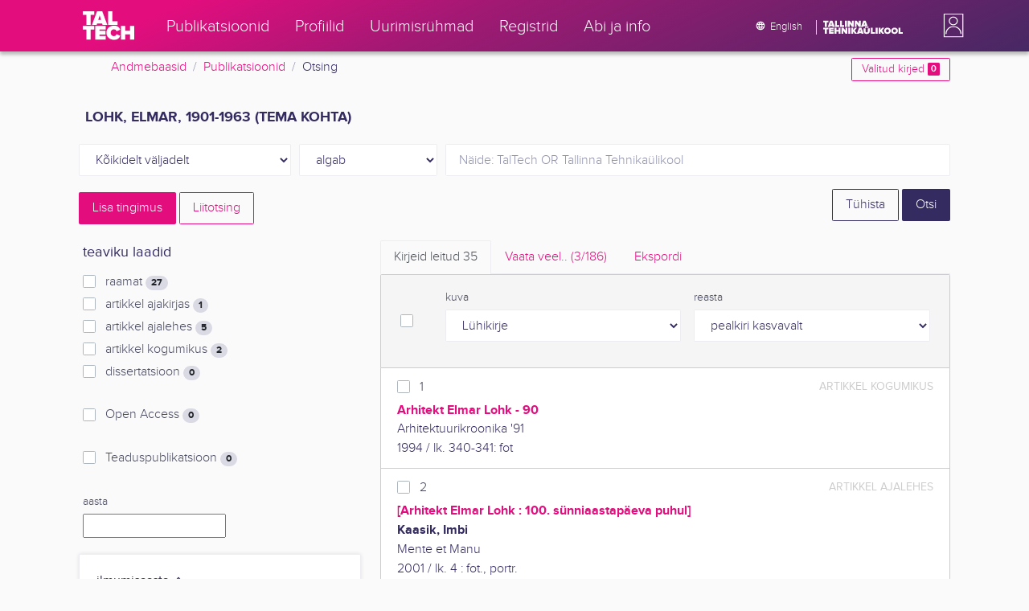

--- FILE ---
content_type: text/html; charset=utf-8
request_url: https://ws.lib.ttu.ee/publikatsioonid/et/Publ/Search/Index?RegisterId=19117
body_size: 21900
content:
<!DOCTYPE html>
<html lang="et">

<head>
    <meta charset="utf-8" />
    <link rel="shortcut icon" href="/publikatsioonid/Content/Images/favicon.ico" />
    <meta name="viewport" content="width=device-width, initial-scale=1.0" />
    <title>Otsing - TalTech teadusportaal</title>
    <link href="/publikatsioonid/Content/Css/taltech.min.css" rel="stylesheet" />
    <link href="/publikatsioonid/Content/css/css-bundle?v=v56d3YphUyD-OcndAzW0ELvXks37NTcPHfd1kaAQWbk1" rel="stylesheet"/>

    <link href="/publikatsioonid/Content/Plugins/colorbox/colorbox.css" rel="stylesheet" />



        <meta name="robots" content="noindex, follow" />


<!-- Google tag (gtag.js) --><script async src="https://www.googletagmanager.com/gtag/js?id=G-92G80HVD20"></script><script>window.dataLayer = window.dataLayer || [];function gtag(){dataLayer.push(arguments);}gtag('js', new Date());gtag('config', 'G-92G80HVD20');</script></head>
<body class="">
    <div id="wrap">
<header class="tt-mobile-header tt-header tt-header--mobile ">
    <div class="tt-mobile-header__inner">
        <button type="button" class="tt-mobile-header__toggle" id="mobile-header-nav-button">
            <span>Toggle navigation</span>
        </button>
        <div class="tt-mobile-header__brand">
            <a aria-current="page" class="tt-link tt-logo tt-logo--gradient tt-logo--md tt-link--active" target="_self" aria-label="TalTech" href="/publikatsioonid/">
                <span class="tt-link__content"><span class="tt-link__text"><svg xmlns="http://www.w3.org/2000/svg" viewBox="0 0 80 48" width="1em" height="1em"><defs><linearGradient id="logo_gradient" x1="33" y1="-5" x2="46" y2="53" gradientUnits="userSpaceOnUse"><stop offset="0" stop-color="#d263cc"></stop><stop offset="0.08" stop-color="#d051b7"></stop><stop offset="0.23" stop-color="#cd3596"></stop><stop offset="0.31" stop-color="#cc2a89"></stop><stop offset="0.49" stop-color="#cc2a89"></stop><stop offset="0.72" stop-color="#cc2a89"></stop><stop offset="0.85" stop-color="#bb398d"></stop><stop offset="0.87" stop-color="#b93b8d"></stop><stop offset="1" stop-color="#9d5c96"></stop></linearGradient></defs><path id="tt-logo-svg" fill="url(#logo_gradient)" d="M5.74 23.13V7.29H0V1.61h17.93v5.68h-5.71v15.84zm25.06 0l-.8-2.51h-7.7l-.77 2.51h-7.31l7.89-21.52h8.15l7.89 21.52zM26.18 8l-2.11 6.94h4.23zm13.14 15.13V1.61h6.48v15.84h8.11v5.68zM5.74 46V30.16H0v-5.68h17.93v5.68h-5.71V46zm13.67 0V24.48h16.24v5.68h-9.76v2.13h9.53V38h-9.53v2.35h9.76V46zm17.34-10.74c0-6.65 5.07-11.14 11.77-11.14a10 10 0 019.72 6.27L52.66 33a4.54 4.54 0 00-4.14-3.13 5.14 5.14 0 00-5.2 5.39 5.14 5.14 0 005.2 5.39 4.55 4.55 0 004.14-3.13l5.58 2.58a10.09 10.09 0 01-9.72 6.29c-6.7 0-11.77-4.52-11.77-11.13zM73.52 46v-8.22h-7.67V46h-6.48V24.48h6.48v7.62h7.67v-7.62H80V46z"></path></svg></span></span>
            </a>
        </div>
        <div>
            <div class="tt-search" style="width: 2rem">
                
                
            </div>
        </div>
    </div>
    <div role="dialog" class="tt-mobile-header__nav" id="mobile-header-nav">
        <div class="tt-mobile-dropdown">
            <ul class="tt-mobile-dropdown__nav">
                <li>
                    <a class="tt-link tt-link--styled tt-mobile-dropdown__link" label="Publikatsioonid" target="_self" href="/publikatsioonid/et/Publ/Search/Index">
                        <span class="tt-link__content"><span class="tt-link__text">Publikatsioonid</span></span>
                    </a>
                </li>
                <li>
                    <a class="tt-link tt-link--styled tt-mobile-dropdown__link" label="Profiilid" target="_self" href="/publikatsioonid/et/ISIK?ItemTypes=8">
                        <span class="tt-link__content"><span class="tt-link__text">Profiilid</span></span>
                    </a>
                </li>
                <li>
                    <a class="tt-link tt-link--styled tt-mobile-dropdown__link" label="Uurimisr&#252;hmad" target="_self" href="/publikatsioonid/et/ISIK?ItemTypes=9">
                        <span class="tt-link__content"><span class="tt-link__text">Uurimisr&#252;hmad</span></span>
                    </a>
                </li>
                <li>
                    <a class="tt-link tt-link--styled tt-mobile-dropdown__link" label="Registrid" target="_self" href="/publikatsioonid/et/Publ/Register">
                        <span class="tt-link__content"><span class="tt-link__text">Registrid</span></span>
                    </a>
                </li>
                <li>
                    <a class="tt-link tt-link--styled tt-mobile-dropdown__link" label="Abi ja info" target="_self" href="/publikatsioonid/et/Publ/home/Faq">
                        <span class="tt-link__content"><span class="tt-link__text">Abi ja info</span></span>
                    </a>
                </li>
                <li>

                            <a href="/publikatsioonid/en/Publ/Search/Index?RegisterId=19117" class="tt-btn tt-profile__link btn btn-link">
                                <span class="tt-icon tt-icon--padding-right tt-icon--padding-md">
                                    <svg width="1em" height="1em" viewBox="0 0 24 24" xmlns="http://www.w3.org/2000/svg" class="tt-icon__svg">
                                        <path d="M12.004 4C16.424 4 20 7.58 20 12s-3.576 8-7.996 8a8.001 8.001 0 110-16zM12 5.628A11.079 11.079 0 0010.472 8.8h3.056A11.079 11.079 0 0012 5.628zm6.192 7.972A6.403 6.403 0 0018.4 12c0-.552-.076-1.088-.208-1.6h-2.7c.064.524.108 1.056.108 1.6s-.044 1.076-.112 1.6h2.704zm-.652 1.6h-2.36c-.26 1-.624 1.96-1.104 2.852A6.413 6.413 0 0017.54 15.2zm-2.36-6.4h2.36a6.413 6.413 0 00-3.464-2.852c.48.892.844 1.852 1.104 2.852zM12 18.372a11.293 11.293 0 001.528-3.172h-3.056A11.293 11.293 0 0012 18.372zM10.128 13.6h3.744c.076-.524.128-1.056.128-1.6s-.052-1.076-.128-1.6h-3.744A11.116 11.116 0 0010 12c0 .544.052 1.076.128 1.6zM6.464 8.8h2.36c.26-1 .624-1.96 1.104-2.848A6.406 6.406 0 006.464 8.8zm3.46 9.248A12.782 12.782 0 018.82 15.2H6.46a6.435 6.435 0 003.464 2.848zM8.512 13.6A13.153 13.153 0 018.4 12c0-.544.044-1.076.112-1.6h-2.7A6.404 6.404 0 005.6 12c0 .552.076 1.088.212 1.6h2.7z"></path>
                                    </svg>
                                </span>
                                <span class="btn__content">
                                    <span class="btn__text">Switch to English</span>
                                </span>
                            </a>
                </li>
            </ul>
            <div class="tt-profile tt-profile--open">
                <div class="tt-profile__nav">
                        <div class="tt-profile__actions">
                            <a href="/publikatsioonid/Intranet/Authenticate" class="tt-btn tt-profile__link btn btn-link">
                                <span class="tt-icon tt-icon--padding-right tt-icon--padding-md">
                                    <svg width="1em" height="1em" viewBox="0 0 24 24" xmlns="http://www.w3.org/2000/svg" class="tt-icon__svg"><path d="M14.905 15.889v1.555c0 .413-.16.809-.447 1.1a1.508 1.508 0 01-1.077.456H6.524c-.404 0-.792-.164-1.078-.456a1.572 1.572 0 01-.446-1.1V6.556c0-.413.16-.809.446-1.1A1.508 1.508 0 016.524 5h6.857c.404 0 .792.164 1.077.456.286.291.447.687.447 1.1V8.11H13.38V6.556H6.524v10.888h6.857V15.89h1.524zm1.905-8.167l-1.078 1.1 2.351 2.4h-7.75v1.556h7.75l-2.35 2.4 1.076 1.1L21 12l-4.19-4.278z"></path></svg>
                                </span><span class="btn__content"><span class="btn__text">Intranet</span></span>
                            </a>
                        </div>
                </div>
            </div>
        </div>
    </div>
</header>


<header class="tt-desktop-header tt-header tt-header--desktop">
    <nav class="tt-level2">
        <div class="tt-level2__inner">
            <div class="tt-level2__brand">
                <a aria-current="page" class="tt-link tt-logo tt-logo--white tt-logo--sm" target="_self" aria-label="TalTech" href="/publikatsioonid">
                    <span class="tt-link__content"><span class="tt-link__text"><svg xmlns="http://www.w3.org/2000/svg" viewBox="0 0 80 48" width="1em" height="1em"><defs><linearGradient id="logo_gradient" x1="33" y1="-5" x2="46" y2="53" gradientUnits="userSpaceOnUse"><stop offset="0" stop-color="#d263cc"></stop><stop offset="0.08" stop-color="#d051b7"></stop><stop offset="0.23" stop-color="#cd3596"></stop><stop offset="0.31" stop-color="#cc2a89"></stop><stop offset="0.49" stop-color="#cc2a89"></stop><stop offset="0.72" stop-color="#cc2a89"></stop><stop offset="0.85" stop-color="#bb398d"></stop><stop offset="0.87" stop-color="#b93b8d"></stop><stop offset="1" stop-color="#9d5c96"></stop></linearGradient></defs><path id="tt-logo-svg" fill="url(#logo_gradient)" d="M5.74 23.13V7.29H0V1.61h17.93v5.68h-5.71v15.84zm25.06 0l-.8-2.51h-7.7l-.77 2.51h-7.31l7.89-21.52h8.15l7.89 21.52zM26.18 8l-2.11 6.94h4.23zm13.14 15.13V1.61h6.48v15.84h8.11v5.68zM5.74 46V30.16H0v-5.68h17.93v5.68h-5.71V46zm13.67 0V24.48h16.24v5.68h-9.76v2.13h9.53V38h-9.53v2.35h9.76V46zm17.34-10.74c0-6.65 5.07-11.14 11.77-11.14a10 10 0 019.72 6.27L52.66 33a4.54 4.54 0 00-4.14-3.13 5.14 5.14 0 00-5.2 5.39 5.14 5.14 0 005.2 5.39 4.55 4.55 0 004.14-3.13l5.58 2.58a10.09 10.09 0 01-9.72 6.29c-6.7 0-11.77-4.52-11.77-11.13zM73.52 46v-8.22h-7.67V46h-6.48V24.48h6.48v7.62h7.67v-7.62H80V46z"></path></svg></span></span>
                </a>
            </div>
            <div class="tt-level2__nav">
                    <div class="tt-level2__item">
                        <a class="tt-link tt-link--styled tt-level2__link" label="Publikatsioonid" target="_self" href="/publikatsioonid/et/Publ/Search/Index">
                            <span class="tt-link__content"><span class="tt-link__text">Publikatsioonid</span></span>
                        </a>
                    </div>
                    <div class="tt-level2__item">
                        <a class="tt-link tt-link--styled tt-level2__link" label="Profiilid" target="_self" href="/publikatsioonid/et/ISIK?ItemTypes=8">
                            <span class="tt-link__content"><span class="tt-link__text">Profiilid</span></span>
                        </a>
                    </div>
                    <div class="tt-level2__item">
                        <a class="tt-link tt-link--styled tt-level2__link" label="Uurimisr&#252;hmad" target="_self" href="/publikatsioonid/et/ISIK?ItemTypes=9">
                            <span class="tt-link__content"><span class="tt-link__text">Uurimisr&#252;hmad</span></span>
                        </a>
                    </div>
                    <div class="tt-level2__item">
                        <a class="tt-link tt-link--styled tt-level2__link" label="Registrid" target="_self" href="/publikatsioonid/et/Publ/Register">
                            <span class="tt-link__content"><span class="tt-link__text">Registrid</span></span>
                        </a>
                    </div>
                    <div class="tt-level2__item">
                        <a class="tt-link tt-link--styled tt-level2__link" label="Abi ja info" target="_self" href="/publikatsioonid/et/Publ/Home/Faq">
                            <span class="tt-link__content"><span class="tt-link__text">Abi ja info</span></span>
                        </a>
                    </div>
            </div>
            <div class="tt-level2__brand-long">
                <div class="language-selection">

                            <a href="/publikatsioonid/en/Publ/Search/Index?RegisterId=19117" rel="alternate" hreflang="en" class="tt-btn tt-profile__link btn btn-link text-white">
                                <span class="tt-icon tt-icon--padding-right tt-icon--padding-md">
                                    <svg width="1em" height="1em" viewBox="0 0 24 24" xmlns="http://www.w3.org/2000/svg" class="tt-icon__svg"><path d="M12.004 4C16.424 4 20 7.58 20 12s-3.576 8-7.996 8a8.001 8.001 0 110-16zM12 5.628A11.079 11.079 0 0010.472 8.8h3.056A11.079 11.079 0 0012 5.628zm6.192 7.972A6.403 6.403 0 0018.4 12c0-.552-.076-1.088-.208-1.6h-2.7c.064.524.108 1.056.108 1.6s-.044 1.076-.112 1.6h2.704zm-.652 1.6h-2.36c-.26 1-.624 1.96-1.104 2.852A6.413 6.413 0 0017.54 15.2zm-2.36-6.4h2.36a6.413 6.413 0 00-3.464-2.852c.48.892.844 1.852 1.104 2.852zM12 18.372a11.293 11.293 0 001.528-3.172h-3.056A11.293 11.293 0 0012 18.372zM10.128 13.6h3.744c.076-.524.128-1.056.128-1.6s-.052-1.076-.128-1.6h-3.744A11.116 11.116 0 0010 12c0 .544.052 1.076.128 1.6zM6.464 8.8h2.36c.26-1 .624-1.96 1.104-2.848A6.406 6.406 0 006.464 8.8zm3.46 9.248A12.782 12.782 0 018.82 15.2H6.46a6.435 6.435 0 003.464 2.848zM8.512 13.6A13.153 13.153 0 018.4 12c0-.544.044-1.076.112-1.6h-2.7A6.404 6.404 0 005.6 12c0 .552.076 1.088.212 1.6h2.7z"></path></svg>
                                </span><span class="btn__content"><span class="btn__text">English</span></span>
                            </a>
                </div>
                <div class="d-none d-lg-inline-block">
                    <svg viewBox="0 0 108 18" xmlns="http://www.w3.org/2000/svg" width="6.75em" height="1.125em"><path d="M2.244 8.325v-6.13H0V0h7.012v2.195H4.78v6.13H2.244zm10.502 0l-.301-.975H9.432l-.3.975H6.25L9.336 0h3.202l3.086 8.325h-2.878zM10.94 2.469l-.842 2.692h1.655l-.813-2.692zm5.13 5.856V0h2.533v6.13h3.173v2.195H16.07zm6.72 0V0h2.536v6.13h3.173v2.195H22.79zM32.047 0h-2.533v8.325h2.533V0zm6.976 8.325l-3.086-4.218v4.218h-2.533V0h2.607l2.91 3.944V0h2.536v8.325h-2.434zm9.407 0l-3.086-4.218v4.218h-2.532V0h2.609l2.91 3.944V0h2.533v8.325h-2.433zm9.071-.975h-3.013l-.3.975h-2.883L54.392 0h3.202l2.73 7.366-2.823-.016zm-1.505-4.881l-.83 2.692h1.656l-.826-2.692zM2.244 17.85v-6.13H0V9.525h7.012v2.195H4.78v6.13H2.245zm5.671 0V9.525h6.349v2.195h-3.817v.826h3.727v2.195h-3.727v.91h3.817v2.199h-6.35zm13.009 0v-3.183h-3v3.183H15.39V9.525h2.533v2.947h3V9.525h2.533v8.325h-2.533zm9.506 0l-3.087-4.218v4.218h-2.532V9.525h2.61l2.91 3.945V9.525h2.532v8.325H30.43zm6.32-8.324h-2.533v8.324h2.533V9.526zm6.238 8.324l-1.883-2.934-.464.624v2.31h-2.533V9.525h2.533v3.12l2.196-3.12h3.1l-3.164 3.868 3.301 4.457h-3.086z" fill="#FBFAFB"></path><path d="M52.106 17.85l-.301-.975h-3.01l-.3.975h-2.882l3.083-8.325h3.202l3.083 8.325h-2.875zM50.3 11.994l-.82 2.686h1.659l-.839-2.686zm4.623 2.434v-3.97h2.562v3.884c0 .8.525 1.434 1.565 1.434s1.556-.637 1.556-1.434v-3.884h2.562v3.957c0 2.074-1.303 3.584-4.127 3.584s-4.118-1.51-4.118-3.571zm2.82-4.46a1.121 1.121 0 01-1.032-.687 1.106 1.106 0 01.244-1.212 1.12 1.12 0 011.824 1.217 1.1 1.1 0 01-1.035.682zm2.71 0a1.122 1.122 0 01-1.024-.696 1.106 1.106 0 01.252-1.208 1.12 1.12 0 011.817 1.224 1.1 1.1 0 01-.613.602 1.113 1.113 0 01-.432.078zm4.095 7.882V9.525h2.536v6.127h3.173v2.198h-5.709zm9.257-8.324h-2.533v8.324h2.533V9.526zm6.236 8.324l-1.883-2.934-.464.624v2.31h-2.533V9.525h2.533v3.12l2.193-3.12h3.1l-3.16 3.868 3.297 4.457h-3.083z" fill="#FBFAFB"></path><path d="M82.626 13.693c0-2.549 1.995-4.304 4.579-4.304 2.583 0 4.578 1.746 4.578 4.304S89.788 18 87.205 18c-2.584 0-4.579-1.749-4.579-4.307zm6.586 0c0-1.16-.79-2.083-2.007-2.083s-2.008.923-2.008 2.083.79 2.084 2.008 2.084c1.216 0 2.007-.924 2.007-2.084zm3.022 0c0-2.549 1.995-4.304 4.579-4.304 2.583 0 4.579 1.746 4.579 4.304S99.396 18 96.812 18c-2.583 0-4.578-1.749-4.578-4.307zm6.583 0c0-1.16-.788-2.083-2.005-2.083-1.216 0-2.007.923-2.007 2.083s.79 2.084 2.007 2.084 2.005-.924 2.005-2.084zm3.473 4.157V9.525h2.535v6.127h3.173v2.198h-5.708z" fill="#FBFAFB"></path></svg>
                </div>
            </div>
            <div class="tt-profile">

    <div role="button" tabindex="0" class="tt-profile__user" aria-haspopup="true" aria-expanded="false" id="intranet-menu-link" data-toggle="collapse" href="#intranet-menu">
        <div class="tt-profile__names d-md-none d-lg-block">
            <p class="tt-profile__first-name"></p>
            <p class="tt-profile__last-name"></p>
        </div>
        <div class="tt-profile__avatar"><img alt="" role="presentation" src="/publikatsioonid/Content/css/avatar_placeholder.svg" class="tt-profile__img"></div>
    </div>
    <div class="tt-profile__nav collapse collapsed" id="intranet-menu">
        <div class="tt-profile__actions">
            <a href="/publikatsioonid/Intranet/Authenticate" class="tt-btn tt-profile__link btn btn-link">
                <span class="tt-icon tt-icon--padding-right tt-icon--padding-md">
                    <svg width="1em" height="1em" viewBox="0 0 24 24" xmlns="http://www.w3.org/2000/svg" class="tt-icon__svg"><path d="M14.905 15.889v1.555c0 .413-.16.809-.447 1.1a1.508 1.508 0 01-1.077.456H6.524c-.404 0-.792-.164-1.078-.456a1.572 1.572 0 01-.446-1.1V6.556c0-.413.16-.809.446-1.1A1.508 1.508 0 016.524 5h6.857c.404 0 .792.164 1.077.456.286.291.447.687.447 1.1V8.11H13.38V6.556H6.524v10.888h6.857V15.89h1.524zm1.905-8.167l-1.078 1.1 2.351 2.4h-7.75v1.556h7.75l-2.35 2.4 1.076 1.1L21 12l-4.19-4.278z"></path></svg>
                </span>
                <span class="btn__content">
                    <span class="btn__text">Intranet</span>
                </span>
            </a>
        </div>
    </div>

            </div>
        </div>
    </nav>
        <div class="container">
            <div class="row">
                <div class="col">
                    <div class="row breadcrumb-bar">
                        <div class="breadcrumb col">
                                    <div class="breadcrumb-item"><a href="/publikatsioonid/et/Publ">Andmebaasid</a></div>
                                    <div class="breadcrumb-item"><a href="/publikatsioonid/et/Publ/Search/Index">Publikatsioonid</a></div>
                                    <div class="breadcrumb-item">Otsing</div>
                        </div>
                    </div>
                </div>
                <div class="col-2 text-right">
                    <div class="mt-2">
                        <a class="btn btn-sm btn-outline-secondary"
                           href="/publikatsioonid/et/Publ/Search/Index?BookmarkLimit=True">
                            Valitud kirjed
                            <span class="badge badge-secondary" id="bookmark-count">0</span>
                        </a>
                    </div>
                </div>
            </div>

        </div>
</header>

        <main role="main">
            

<div class="container">

    <form id="search-form" data-stats-url="/publikatsioonid/et/Publ/Search/Statistics">
    <div class="p-2 list-heading">
        <h3>Lohk, Elmar, 1901-1963 (tema kohta)</h3>
        <input data-val="true" data-val-number="The field RegisterId must be a number." id="RegisterId" name="RegisterId" type="hidden" value="19117" />
    </div>



<input type="hidden" id="autocomplete-url" value="/publikatsioonid/et/Publ/Search/Autocomplete" />
    <div class="form-row  ">
        <div class="form-group  col-sm-3 col-12 js-field-filter">
            <select class="form-control  js-field" name="Field">
                <option value="00">K&#245;ikidelt v&#228;ljadelt</option>
                    <option value="S11" >Allika otsing</option>
                    <option value="S1" >Autori otsing</option>
                    <option value="S3" >M&#228;rks&#245;na otsing</option>
                    <option value="S2" >Pealkirja otsing</option>
                            </select>
        </div>



        <div class="form-group col-sm-2 d-none d-sm-block">
            <select class="form-control" name="Match">
                    <option value="0" selected>algab</option>
                    <option value="1" >sisaldab</option>
                    <option value="3" >t&#228;pne vaste</option>
            </select>
        </div>
        <div class="form-group col-sm-7 col-12">
            <div class="input-group">
                <input type="search" name="Query" placeholder="N&#228;ide: TalTech OR Tallinna Tehnika&#252;likool" class="form-control js-typeahead" data-provide="typeahead" autocomplete="off" />
            </div>

        </div>
    </div>
    <div class="form-row   js-search collapse">
        <div class="form-group  col-sm-3 col-12 js-field-filter">
            <select class="form-control  js-field" name="Field">
                <option value="00">K&#245;ikidelt v&#228;ljadelt</option>
                    <option value="S11" >Allika otsing</option>
                    <option value="S1" >Autori otsing</option>
                    <option value="S3" >M&#228;rks&#245;na otsing</option>
                    <option value="S2" >Pealkirja otsing</option>
                            </select>
        </div>



        <div class="form-group col-sm-2 d-none d-sm-block">
            <select class="form-control" name="Match">
                    <option value="0" selected>algab</option>
                    <option value="1" >sisaldab</option>
                    <option value="3" >t&#228;pne vaste</option>
            </select>
        </div>
        <div class="form-group col-sm-7 col-12">
            <div class="input-group">
                <input type="search" name="Query" placeholder="N&#228;ide: TalTech OR Tallinna Tehnika&#252;likool" class="form-control js-typeahead" data-provide="typeahead" autocomplete="off" />
                    <div class="input-group-append">
                        <span class="btn btn-secondary js-search-remove">
                            &#8212;
                        </span>
                    </div>
            </div>

        </div>
    </div>
    <div class="form-row   js-search collapse">
        <div class="form-group  col-sm-3 col-12 js-field-filter">
            <select class="form-control  js-field" name="Field">
                <option value="00">K&#245;ikidelt v&#228;ljadelt</option>
                    <option value="S11" >Allika otsing</option>
                    <option value="S1" >Autori otsing</option>
                    <option value="S3" >M&#228;rks&#245;na otsing</option>
                    <option value="S2" >Pealkirja otsing</option>
                            </select>
        </div>



        <div class="form-group col-sm-2 d-none d-sm-block">
            <select class="form-control" name="Match">
                    <option value="0" selected>algab</option>
                    <option value="1" >sisaldab</option>
                    <option value="3" >t&#228;pne vaste</option>
            </select>
        </div>
        <div class="form-group col-sm-7 col-12">
            <div class="input-group">
                <input type="search" name="Query" placeholder="N&#228;ide: TalTech OR Tallinna Tehnika&#252;likool" class="form-control js-typeahead" data-provide="typeahead" autocomplete="off" />
                    <div class="input-group-append">
                        <span class="btn btn-secondary js-search-remove">
                            &#8212;
                        </span>
                    </div>
            </div>

        </div>
    </div>
    <div class="form-row   js-search collapse">
        <div class="form-group  col-sm-3 col-12 js-field-filter">
            <select class="form-control  js-field" name="Field">
                <option value="00">K&#245;ikidelt v&#228;ljadelt</option>
                    <option value="S11" >Allika otsing</option>
                    <option value="S1" >Autori otsing</option>
                    <option value="S3" >M&#228;rks&#245;na otsing</option>
                    <option value="S2" >Pealkirja otsing</option>
                            </select>
        </div>



        <div class="form-group col-sm-2 d-none d-sm-block">
            <select class="form-control" name="Match">
                    <option value="0" selected>algab</option>
                    <option value="1" >sisaldab</option>
                    <option value="3" >t&#228;pne vaste</option>
            </select>
        </div>
        <div class="form-group col-sm-7 col-12">
            <div class="input-group">
                <input type="search" name="Query" placeholder="N&#228;ide: TalTech OR Tallinna Tehnika&#252;likool" class="form-control js-typeahead" data-provide="typeahead" autocomplete="off" />
                    <div class="input-group-append">
                        <span class="btn btn-secondary js-search-remove">
                            &#8212;
                        </span>
                    </div>
            </div>

        </div>
    </div>
    <div class="form-row   js-search collapse">
        <div class="form-group  col-sm-3 col-12 js-field-filter">
            <select class="form-control  js-field" name="Field">
                <option value="00">K&#245;ikidelt v&#228;ljadelt</option>
                    <option value="S11" >Allika otsing</option>
                    <option value="S1" >Autori otsing</option>
                    <option value="S3" >M&#228;rks&#245;na otsing</option>
                    <option value="S2" >Pealkirja otsing</option>
                            </select>
        </div>



        <div class="form-group col-sm-2 d-none d-sm-block">
            <select class="form-control" name="Match">
                    <option value="0" selected>algab</option>
                    <option value="1" >sisaldab</option>
                    <option value="3" >t&#228;pne vaste</option>
            </select>
        </div>
        <div class="form-group col-sm-7 col-12">
            <div class="input-group">
                <input type="search" name="Query" placeholder="N&#228;ide: TalTech OR Tallinna Tehnika&#252;likool" class="form-control js-typeahead" data-provide="typeahead" autocomplete="off" />
                    <div class="input-group-append">
                        <span class="btn btn-secondary js-search-remove">
                            &#8212;
                        </span>
                    </div>
            </div>

        </div>
    </div>
<div class="form-row">
    <div class="form-group col-8">
        <span class="btn btn-secondary" id="js-search-expand">Lisa tingimus</span>
            <a href="/publikatsioonid/et/Publ/Search/Advanced?RegisterId=19117">
                <span class="btn btn-outline-secondary my-1" id="js-search-expand">Liitotsing</span>
            </a>
        <a href="#" class="d-inline d-md-none js-search-helpers-btn">
            <span class="btn btn-outline-secondary my-1">filter</span>
        </a>
    </div>
    <div class="form-group col-4 text-right">
        <span class="d-none d-sm-inline">
            <a href="/publikatsioonid/et/Publ/Search/Index" class="btn btn-outline-primary">T&#252;hista</a>
        </span>
        <input type="submit" class="btn btn-primary" value="Otsi" />
    </div>
</div>
        <div class="row">
            <div class="col-md-4 col-12 d-none d-md-block" id="search-helpers">
                <div class="text-right">
                    <button type="button" class="close d-block d-md-none js-search-helpers-btn" data-dismiss="modal" aria-label="Close">
                        <span aria-hidden="true">×</span>
                    </button>
                </div>


                <div class="filter form-group">
                    <h5>teaviku laadid</h5>
                        <div class="custom-checkbox custom-control">
                            <input class="custom-control-input" type="checkbox" value="1" id="ItemTypes_0" name="ItemTypes">
                            <label class="custom-control-label" for="ItemTypes_0">
                                raamat <span class="badge badge-pill badge-light" id="itemtype-stats-1">..</span>
                            </label>
                        </div>
                        <div class="custom-checkbox custom-control">
                            <input class="custom-control-input" type="checkbox" value="2" id="ItemTypes_1" name="ItemTypes">
                            <label class="custom-control-label" for="ItemTypes_1">
                                artikkel ajakirjas <span class="badge badge-pill badge-light" id="itemtype-stats-2">..</span>
                            </label>
                        </div>
                        <div class="custom-checkbox custom-control">
                            <input class="custom-control-input" type="checkbox" value="3" id="ItemTypes_2" name="ItemTypes">
                            <label class="custom-control-label" for="ItemTypes_2">
                                artikkel ajalehes <span class="badge badge-pill badge-light" id="itemtype-stats-3">..</span>
                            </label>
                        </div>
                        <div class="custom-checkbox custom-control">
                            <input class="custom-control-input" type="checkbox" value="4" id="ItemTypes_3" name="ItemTypes">
                            <label class="custom-control-label" for="ItemTypes_3">
                                artikkel kogumikus <span class="badge badge-pill badge-light" id="itemtype-stats-4">..</span>
                            </label>
                        </div>
                        <div class="custom-checkbox custom-control">
                            <input class="custom-control-input" type="checkbox" value="5" id="ItemTypes_4" name="ItemTypes">
                            <label class="custom-control-label" for="ItemTypes_4">
                                dissertatsioon <span class="badge badge-pill badge-light" id="itemtype-stats-5">..</span>
                            </label>
                        </div>

                </div>



                <div class="filter form-group">
                    <div class="custom-checkbox custom-control">
                        <input class="custom-control-input js-delegate" type="checkbox" value="true" id="OpenAccessOnly" name="OpenAccessOnly" data-reference="#OpenAccessOnly_">
                        <label class="custom-control-label" for="OpenAccessOnly">
                            Open Access <span class="badge badge-pill badge-light" id="openaccess-stats">..</span>
                        </label>
                    </div>
                </div>

                <div class="filter form-group">
                    <div class="custom-checkbox custom-control">
                        <input class="custom-control-input" type="checkbox" value="true" id="ScientificPublication" name="ScientificPublication">
                        <label class="custom-control-label" for="ScientificPublication">
                            Teaduspublikatsioon <span class="badge badge-pill badge-light" id="scientificpublication-stats">..</span>
                        </label>
                    </div>
                </div>

                <div class="filter form-group">
                    <div>
                        <label for="Year">
                            aasta
                        </label>
                        <br />
                        <input type="text" name="Year" id="Year" data-toggle="tooltip" data-html="true" data-placement="top" title="&lt;ul&gt;
	&lt;li&gt;
		Loetelu: &#39;2000,2005&#39;&lt;/li&gt;
	&lt;li&gt;
		Vahemik: &#39;2000-2002&#39;&lt;/li&gt;
	&lt;li&gt;
		Alates: &#39;2000-&#39;&lt;/li&gt;
	&lt;li&gt;
		Kuni: &#39;-2000&#39;&lt;/li&gt;
&lt;/ul&gt;
Nt. &#39;2002,2005,2010-2012&#39;" />

                    </div>
                </div>
                <div>
<div class="filter form-group card">
    <div class="card-body js-filter">
        <div class="card-title">
            <div class="row">
                <div class="col">
                    <a class="collapsed" data-toggle="collapse" href="#quick-filter-6">
                        ilmumisaasta
                        <span class="tt-icon">
                            <svg width="1em" height="1em" viewBox="0 0 24 24" xmlns="http://www.w3.org/2000/svg" class="tt-icon__svg">
                                <path fill-rule="evenodd" clip-rule="evenodd" d="M12 14.42l6.414-6.159a.941.941 0 011.326.024.92.92 0 01-.024 1.306L12 17 4.284 9.591a.92.92 0 01-.024-1.306.941.941 0 011.326-.024L12 14.421z"></path>
                            </svg>
                        </span>
                    </a>
                </div>

            </div>
        </div>
        <div class="js-quickregister collapse js-quickregister-show" id="quick-filter-6" data-url="/publikatsioonid/et/Publ/Search/GetRelatedRegister/6?RegisterId=19117">
                <div id="quick-filter-load-6">
                    <div class="Loading"></div>
                    Toon andmeid..
                </div>
        </div>
    </div>
</div><div class="filter form-group card">
    <div class="card-body js-filter">
        <div class="card-title">
            <div class="row">
                <div class="col">
                    <a class="collapsed" data-toggle="collapse" href="#quick-filter-1">
                        autor
                        <span class="tt-icon">
                            <svg width="1em" height="1em" viewBox="0 0 24 24" xmlns="http://www.w3.org/2000/svg" class="tt-icon__svg">
                                <path fill-rule="evenodd" clip-rule="evenodd" d="M12 14.42l6.414-6.159a.941.941 0 011.326.024.92.92 0 01-.024 1.306L12 17 4.284 9.591a.92.92 0 01-.024-1.306.941.941 0 011.326-.024L12 14.421z"></path>
                            </svg>
                        </span>
                    </a>
                </div>

            </div>
        </div>
        <div class="js-quickregister collapse js-quickregister-show" id="quick-filter-1" data-url="/publikatsioonid/et/Publ/Search/GetRelatedRegister/1?RegisterId=19117">
                <div id="quick-filter-load-1">
                    <div class="Loading"></div>
                    Toon andmeid..
                </div>
        </div>
    </div>
</div><div class="filter form-group card">
    <div class="card-body js-filter">
        <div class="card-title">
            <div class="row">
                <div class="col">
                    <a class="collapsed" data-toggle="collapse" href="#quick-filter-15">
                        TT&#220; struktuuri&#252;ksus
                        <span class="tt-icon">
                            <svg width="1em" height="1em" viewBox="0 0 24 24" xmlns="http://www.w3.org/2000/svg" class="tt-icon__svg">
                                <path fill-rule="evenodd" clip-rule="evenodd" d="M12 14.42l6.414-6.159a.941.941 0 011.326.024.92.92 0 01-.024 1.306L12 17 4.284 9.591a.92.92 0 01-.024-1.306.941.941 0 011.326-.024L12 14.421z"></path>
                            </svg>
                        </span>
                    </a>
                </div>

            </div>
        </div>
        <div class="js-quickregister collapse js-quickregister-show" id="quick-filter-15" data-url="/publikatsioonid/et/Publ/Search/GetRelatedRegister/15?RegisterId=19117">
                <div id="quick-filter-load-15">
                    <div class="Loading"></div>
                    Toon andmeid..
                </div>
        </div>
    </div>
</div><div class="filter form-group card">
    <div class="card-body js-filter">
        <div class="card-title">
            <div class="row">
                <div class="col">
                    <a class="collapsed" data-toggle="collapse" href="#quick-filter-11">
                        m&#228;rks&#245;na
                        <span class="tt-icon">
                            <svg width="1em" height="1em" viewBox="0 0 24 24" xmlns="http://www.w3.org/2000/svg" class="tt-icon__svg">
                                <path fill-rule="evenodd" clip-rule="evenodd" d="M12 14.42l6.414-6.159a.941.941 0 011.326.024.92.92 0 01-.024 1.306L12 17 4.284 9.591a.92.92 0 01-.024-1.306.941.941 0 011.326-.024L12 14.421z"></path>
                            </svg>
                        </span>
                    </a>
                </div>

            </div>
        </div>
        <div class="js-quickregister collapse js-quickregister-show" id="quick-filter-11" data-url="/publikatsioonid/et/Publ/Search/GetRelatedRegister/11?RegisterId=19117">
                <div id="quick-filter-load-11">
                    <div class="Loading"></div>
                    Toon andmeid..
                </div>
        </div>
    </div>
</div><div class="filter form-group card">
    <div class="card-body js-filter">
        <div class="card-title">
            <div class="row">
                <div class="col">
                    <a class="collapsed" data-toggle="collapse" href="#quick-filter-12">
                        seeria-sari
                        <span class="tt-icon">
                            <svg width="1em" height="1em" viewBox="0 0 24 24" xmlns="http://www.w3.org/2000/svg" class="tt-icon__svg">
                                <path fill-rule="evenodd" clip-rule="evenodd" d="M12 14.42l6.414-6.159a.941.941 0 011.326.024.92.92 0 01-.024 1.306L12 17 4.284 9.591a.92.92 0 01-.024-1.306.941.941 0 011.326-.024L12 14.421z"></path>
                            </svg>
                        </span>
                    </a>
                </div>

            </div>
        </div>
        <div class="js-quickregister collapse " id="quick-filter-12" data-url="/publikatsioonid/et/Publ/Search/GetRelatedRegister/12?RegisterId=19117">
                <div id="quick-filter-load-12">
                    <div class="Loading"></div>
                    Toon andmeid..
                </div>
        </div>
    </div>
</div><div class="filter form-group card">
    <div class="card-body js-filter">
        <div class="card-title">
            <div class="row">
                <div class="col">
                    <a class="collapsed" data-toggle="collapse" href="#quick-filter-13">
                        tema kohta
                        <span class="tt-icon">
                            <svg width="1em" height="1em" viewBox="0 0 24 24" xmlns="http://www.w3.org/2000/svg" class="tt-icon__svg">
                                <path fill-rule="evenodd" clip-rule="evenodd" d="M12 14.42l6.414-6.159a.941.941 0 011.326.024.92.92 0 01-.024 1.306L12 17 4.284 9.591a.92.92 0 01-.024-1.306.941.941 0 011.326-.024L12 14.421z"></path>
                            </svg>
                        </span>
                    </a>
                </div>

            </div>
        </div>
        <div class="js-quickregister collapse " id="quick-filter-13" data-url="/publikatsioonid/et/Publ/Search/GetRelatedRegister/13?RegisterId=19117">
                <div id="quick-filter-load-13">
                    <div class="Loading"></div>
                    Toon andmeid..
                </div>
        </div>
    </div>
</div><div class="filter form-group card">
    <div class="card-body js-filter">
        <div class="card-title">
            <div class="row">
                <div class="col">
                    <a class="collapsed" data-toggle="collapse" href="#quick-filter-16">
                        v&#245;tmes&#245;na
                        <span class="tt-icon">
                            <svg width="1em" height="1em" viewBox="0 0 24 24" xmlns="http://www.w3.org/2000/svg" class="tt-icon__svg">
                                <path fill-rule="evenodd" clip-rule="evenodd" d="M12 14.42l6.414-6.159a.941.941 0 011.326.024.92.92 0 01-.024 1.306L12 17 4.284 9.591a.92.92 0 01-.024-1.306.941.941 0 011.326-.024L12 14.421z"></path>
                            </svg>
                        </span>
                    </a>
                </div>

            </div>
        </div>
        <div class="js-quickregister collapse " id="quick-filter-16" data-url="/publikatsioonid/et/Publ/Search/GetRelatedRegister/16?RegisterId=19117">
                <div id="quick-filter-load-16">
                    <div class="Loading"></div>
                    Toon andmeid..
                </div>
        </div>
    </div>
</div>                            <div class="form-group col-12 text-right">
                                <span class="d-none d-sm-inline">
                                    <a href="/publikatsioonid/et/Publ/Search/Index" class="btn btn-outline-primary">T&#252;hista</a>
                                </span>
                                <input type="submit" class="btn btn-primary" value="Otsi" />
                            </div>

                </div>
            </div>
            <div class="col ">
<div>
    <ul class="nav nav-tabs ml-2">
        <li class="nav-item">
            <a class="nav-link active" id="records-tab" data-toggle="tab" href="#records" role="tab" aria-controls="home" aria-selected="true">
                Kirjeid leitud
                <span class="d-block d-sm-inline">
                    35
                </span>
            </a>
        </li>
        <li class="nav-item">
            <a class="nav-link " id="registers-tab" data-toggle="tab" href="#registers" role="tab" aria-controls="home" aria-selected="true">
                Vaata veel..
                    <span class="d-block d-sm-inline">
                        (3/186)
                    </span>
            </a>
        </li>
        <li class="nav-item">
            <a class="nav-link " id="export-tab" data-toggle="tab" href="#export" role="tab" aria-controls="home" aria-selected="true">Ekspordi</a>
        </li>

    </ul>
    <div class="tab-content" id="itemTabContent">
        <div class="tab-pane show" id="export" role="tabpanel" aria-labelledby="contact-tab">
            <ul class="list-group">
                <li class="list-group-item" style="background-color: #f5f5f5">
                    <div class="font-weight-bold">
                        ekspordi k&#245;ik p&#228;ringu tulemused
                            <span>(35)</span>
                    </div>
                </li>
                <li class="list-group-item">
                    <div class="row">
                        <div class="col-4">
                            <a href="/publikatsioonid/et/Publ/Search/Download/TXT?RegisterId=19117" rel="nofollow" class="btn btn-outline-dark btn-block">Salvesta TXT fail</a>
                        </div>
                        <div class="col-4">
                            
                        </div>
                        <div class="col-4">
                            <a href="/publikatsioonid/et/Publ/Search/Print?RegisterId=19117" class="btn btn-outline-dark btn-block" rel="nofollow">prindi</a>
                        </div>
                    </div>
                </li>

                    <li class="list-group-item" style="background-color: #f5f5f5">
                        M&#228;rgitud kirjetega toimetamiseks ava <a class="btn btn-sm btn-outline-secondary" rel="nofollow" href="/publikatsioonid/et/Publ/Search/Index?BookmarkLimit=True">valitud kirjed</a>
                    </li>

            </ul>
        </div>
        <div class="tab-pane show active" id="records" role="tabpanel" aria-labelledby="contact-tab">
            <ul class="list-group item-list">
                <li class="list-group-item" style="background-color: #f5f5f5">
                    <div class="row p-1">
                        <div class="col-md-1 form-group d-none d-md-block mt-auto mb-auto">
                            <div class="custom-control custom-checkbox">
                                <input type="checkbox" class="custom-control-input" id="bookmark-all" data-url="/publikatsioonid/et/Publ/Personal/AddRemove" />
                                <label for="bookmark-all" class="custom-control-label"></label>
                            </div>
                        </div>

                        <div class="col">
                            <div class="form-group">
                                <label for="Display" class="pr-1">kuva</label>
                                <select class="form-control mr-3" id="Display" name="ViewMode">
                                        <option value="2" >Bibliokirje</option>
                                        <option value="7" selected>L&#252;hikirje</option>
                                </select>
                            </div>
                        </div>
                        <div class="col">
                            <div class="form-group">
                                <label for="Sort" class="pr-1">reasta</label>
                                <select class="form-control" id="Sort" name="Sort">
                                        <option value="1" >autor kasvavalt</option>
                                        <option value="-1" >autor kahanevalt</option>
                                        <option value="6" >ilmumisaasta kasvavalt</option>
                                        <option value="-6" >ilmumisaasta kahanevalt</option>
                                        <option value="2" selected>pealkiri kasvavalt</option>
                                        <option value="-2" >pealkiri kahanevalt</option>
                                </select>
                            </div>
                        </div>
                    </div>
                </li>

                    <li class="list-group-item item-view-7">
                        <div class="row">
                            <div class="col-4 d-md-block d-none">
                                <div class="custom-control custom-checkbox">
                                    <input type="checkbox"
                                           id="bookmark_1"
                                           class="custom-control-input js-bookmark"
                                           data-itemid="e43cbf66-b7c2-4796-b024-3deab4ed22ef"
                                           value="/publikatsioonid/et/Publ/Personal/AddRemoveBookmark/e43cbf66-b7c2-4796-b024-3deab4ed22ef"
                                            />
                                    <label for="bookmark_1" class="custom-control-label">1</label>
                                </div>
                            </div>
                            <div class="col-8 d-md-block d-none">
                                    <div class="item-val-itemtype">
                                        artikkel kogumikus
                                    </div>
                            </div>
                        </div>
                        <div class="row">

                            <div class="col-12 col-md-10 pl-2">
	                            <div>
			                            <div class="row">
				                            <div class="col">
					                            <a href="/publikatsioonid/et/Publ/Item/e43cbf66-b7c2-4796-b024-3deab4ed22ef"><span class=" item-val item-val-2  item-reg item-reg-2 ">Arhitekt Elmar Lohk - 90</span></a><span class=" item-val item-val-23  item-reg item-reg-4 ">Arhitektuurikroonika '91</span><span class=" item-val item-val-3  item-reg item-reg-6 ">1994</span> / <span class=" item-val item-val-16 ">lk. 340-341: fot</span>
				                            </div>
			                            </div>
			                            <div class="item-val-itemtype d-md-none d-block mt-2">
artikkel kogumikus			                            </div>
	                            </div>
                            </div>
	                            <div class="col-12 col-md-2  pt-3">
		                            
	                            </div>
                        </div>

                    </li>
                    <li class="list-group-item item-view-7">
                        <div class="row">
                            <div class="col-4 d-md-block d-none">
                                <div class="custom-control custom-checkbox">
                                    <input type="checkbox"
                                           id="bookmark_2"
                                           class="custom-control-input js-bookmark"
                                           data-itemid="46284006-435d-49e6-8608-be598b3dc1bf"
                                           value="/publikatsioonid/et/Publ/Personal/AddRemoveBookmark/46284006-435d-49e6-8608-be598b3dc1bf"
                                            />
                                    <label for="bookmark_2" class="custom-control-label">2</label>
                                </div>
                            </div>
                            <div class="col-8 d-md-block d-none">
                                    <div class="item-val-itemtype">
                                        artikkel ajalehes
                                    </div>
                            </div>
                        </div>
                        <div class="row">

                            <div class="col-12 col-md-10 pl-2">
	                            <div>
			                            <div class="row">
				                            <div class="col">
					                            <a href="/publikatsioonid/et/Publ/Item/46284006-435d-49e6-8608-be598b3dc1bf"><span class=" item-val item-val-2  item-reg item-reg-2 ">[Arhitekt Elmar Lohk : 100. sünniaastapäeva puhul]</span></a><span class=" item-val item-val-1  item-reg item-reg-1  item-reg item-reg-18 ">Kaasik, Imbi</span><span class=" item-val item-val-23  item-reg item-reg-4 ">Mente et Manu</span><span class=" item-val item-val-3  item-reg item-reg-6 ">2001</span> / <span class=" item-val item-val-16 ">lk. 4 : fot., portr.</span>
				                            </div>
			                            </div>
			                            <div class="item-val-itemtype d-md-none d-block mt-2">
artikkel ajalehes			                            </div>
	                            </div>
                            </div>
	                            <div class="col-12 col-md-2  pt-3">
		                            
	                            </div>
                        </div>

                    </li>
                    <li class="list-group-item item-view-7">
                        <div class="row">
                            <div class="col-4 d-md-block d-none">
                                <div class="custom-control custom-checkbox">
                                    <input type="checkbox"
                                           id="bookmark_3"
                                           class="custom-control-input js-bookmark"
                                           data-itemid="e1f78c80-99bd-4348-b315-e874534813c6"
                                           value="/publikatsioonid/et/Publ/Personal/AddRemoveBookmark/e1f78c80-99bd-4348-b315-e874534813c6"
                                            />
                                    <label for="bookmark_3" class="custom-control-label">3</label>
                                </div>
                            </div>
                            <div class="col-8 d-md-block d-none">
                                    <div class="item-val-itemtype">
                                        artikkel ajalehes
                                    </div>
                            </div>
                        </div>
                        <div class="row">

                            <div class="col-12 col-md-10 pl-2">
	                            <div>
			                            <div class="row">
				                            <div class="col">
					                            <a href="/publikatsioonid/et/Publ/Item/e1f78c80-99bd-4348-b315-e874534813c6"><span class=" item-val item-val-2  item-reg item-reg-2 ">Arhitekt Elmar Lohk 100</span></a><span class=" item-val item-val-1  item-reg item-reg-1 ">Hallas-Murula, Karin</span><span class=" item-val item-val-23  item-reg item-reg-4 ">Sirp</span><span class=" item-val item-val-3  item-reg item-reg-6 ">2001</span> / <span class=" item-val item-val-16 ">lk. 13</span>
				                            </div>
			                            </div>
			                            <div class="item-val-itemtype d-md-none d-block mt-2">
artikkel ajalehes			                            </div>
	                            </div>
                            </div>
	                            <div class="col-12 col-md-2  pt-3">
		                            
	                            </div>
                        </div>

                    </li>
                    <li class="list-group-item item-view-7">
                        <div class="row">
                            <div class="col-4 d-md-block d-none">
                                <div class="custom-control custom-checkbox">
                                    <input type="checkbox"
                                           id="bookmark_4"
                                           class="custom-control-input js-bookmark"
                                           data-itemid="a42d1d3d-148e-45fa-b44f-7c04a8afeba2"
                                           value="/publikatsioonid/et/Publ/Personal/AddRemoveBookmark/a42d1d3d-148e-45fa-b44f-7c04a8afeba2"
                                            />
                                    <label for="bookmark_4" class="custom-control-label">4</label>
                                </div>
                            </div>
                            <div class="col-8 d-md-block d-none">
                                    <div class="item-val-itemtype">
                                        raamat
                                    </div>
                            </div>
                        </div>
                        <div class="row">

                            <div class="col-12 col-md-10 pl-2">
	                            <div>
			                            <div class="row">
				                            <div class="col">
					                            <a href="/publikatsioonid/et/Publ/Item/a42d1d3d-148e-45fa-b44f-7c04a8afeba2"><span class=" item-val item-val-2  item-reg item-reg-2 ">Arhitektuuris peegelduv ajalugu</span></a><span class=" item-val item-val-1  item-reg item-reg-1 ">Valk, Kristel</span>; <span class=" item-val item-val-1  item-reg item-reg-1 ">Hallas-Murula, Karin</span>; <span class=" item-val item-val-1  item-reg item-reg-1 ">Oja, Urmas</span><span class=" item-val item-val-3  item-reg item-reg-6 ">2005</span> <span class=" item-val item-val-18 "><a href="https://www.ester.ee/record=b2010096*est" target ="_blank" >https://www.ester.ee/record=b2010096*est</a></span>
				                            </div>
			                            </div>
			                            <div class="item-val-itemtype d-md-none d-block mt-2">
raamat			                            </div>
	                            </div>
                            </div>
	                            <div class="col-12 col-md-2  pt-3">
		                            
	                            </div>
                        </div>

                    </li>
                    <li class="list-group-item item-view-7">
                        <div class="row">
                            <div class="col-4 d-md-block d-none">
                                <div class="custom-control custom-checkbox">
                                    <input type="checkbox"
                                           id="bookmark_5"
                                           class="custom-control-input js-bookmark"
                                           data-itemid="3bbb55c7-8598-4667-a26c-d00da7a730c5"
                                           value="/publikatsioonid/et/Publ/Personal/AddRemoveBookmark/3bbb55c7-8598-4667-a26c-d00da7a730c5"
                                            />
                                    <label for="bookmark_5" class="custom-control-label">5</label>
                                </div>
                            </div>
                            <div class="col-8 d-md-block d-none">
                                    <div class="item-val-itemtype">
                                        artikkel ajalehes
                                    </div>
                            </div>
                        </div>
                        <div class="row">

                            <div class="col-12 col-md-10 pl-2">
	                            <div>
			                            <div class="row">
				                            <div class="col">
					                            <a href="/publikatsioonid/et/Publ/Item/3bbb55c7-8598-4667-a26c-d00da7a730c5"><span class=" item-val item-val-2  item-reg item-reg-2 ">August Komendant - betoonist võlutud tippinsener</span></a><span class=" item-val item-val-1  item-reg item-reg-1 ">Lige, Carl-Dag</span><span class=" item-val item-val-23  item-reg item-reg-4 ">Maaleht</span><span class=" item-val item-val-3  item-reg item-reg-6 ">2019</span> / <span class=" item-val item-val-16 ">lk. 42-43 : portr., fot</span> <span class=" item-val item-val-18 "><a href="https://maaleht.delfi.ee/malu/innovatsioonist-oli-tippinsener-august-komendant-kindlasti-huvitatud-betoon-oli-tema-elu-armastus?id=88243651" target ="_blank" >https://maaleht.delfi.ee/malu/innovatsioonist-oli-tippinsener-august-komendant-kindlasti-huvitatud-betoon-oli-tema-elu-armastus?id=88243651</a></span> <span class=" item-val item-val-18 "><a href="https://www.ester.ee/record=b1072541*est" target ="_blank" >https://www.ester.ee/record=b1072541*est</a></span>
				                            </div>
			                            </div>
			                            <div class="item-val-itemtype d-md-none d-block mt-2">
artikkel ajalehes			                            </div>
	                            </div>
                            </div>
	                            <div class="col-12 col-md-2  pt-3">
		                            
	                            </div>
                        </div>

                    </li>
                    <li class="list-group-item item-view-7">
                        <div class="row">
                            <div class="col-4 d-md-block d-none">
                                <div class="custom-control custom-checkbox">
                                    <input type="checkbox"
                                           id="bookmark_6"
                                           class="custom-control-input js-bookmark"
                                           data-itemid="fd52883b-3bd6-45df-8c8b-c59b1d6a71dd"
                                           value="/publikatsioonid/et/Publ/Personal/AddRemoveBookmark/fd52883b-3bd6-45df-8c8b-c59b1d6a71dd"
                                            />
                                    <label for="bookmark_6" class="custom-control-label">6</label>
                                </div>
                            </div>
                            <div class="col-8 d-md-block d-none">
                                    <div class="item-val-itemtype">
                                        raamat
                                    </div>
                            </div>
                        </div>
                        <div class="row">

                            <div class="col-12 col-md-10 pl-2">
	                            <div>
			                            <div class="row">
				                            <div class="col">
					                            <a href="/publikatsioonid/et/Publ/Item/fd52883b-3bd6-45df-8c8b-c59b1d6a71dd"><span class=" item-val item-val-2  item-reg item-reg-2 ">Edgar Johan Kuusiku Vabadussõja monumendid</span></a><span class=" item-val item-val-1  item-reg item-reg-1 ">Hallas-Murula, Karin</span><span class=" item-val item-val-3  item-reg item-reg-6 ">2008</span> <span class=" item-val item-val-18 "><a href="https://www.ester.ee/record=b2406541*est" target ="_blank" >https://www.ester.ee/record=b2406541*est</a></span>
				                            </div>
			                            </div>
			                            <div class="item-val-itemtype d-md-none d-block mt-2">
raamat			                            </div>
	                            </div>
                            </div>
	                            <div class="col-12 col-md-2  pt-3">
		                            
	                            </div>
                        </div>

                    </li>
                    <li class="list-group-item item-view-7">
                        <div class="row">
                            <div class="col-4 d-md-block d-none">
                                <div class="custom-control custom-checkbox">
                                    <input type="checkbox"
                                           id="bookmark_7"
                                           class="custom-control-input js-bookmark"
                                           data-itemid="c91a2c43-b476-4685-ae86-51a4105dd1e1"
                                           value="/publikatsioonid/et/Publ/Personal/AddRemoveBookmark/c91a2c43-b476-4685-ae86-51a4105dd1e1"
                                            />
                                    <label for="bookmark_7" class="custom-control-label">7</label>
                                </div>
                            </div>
                            <div class="col-8 d-md-block d-none">
                                    <div class="item-val-itemtype">
                                        raamat
                                    </div>
                            </div>
                        </div>
                        <div class="row">

                            <div class="col-12 col-md-10 pl-2">
	                            <div>
			                            <div class="row">
				                            <div class="col">
					                            <a href="/publikatsioonid/et/Publ/Item/c91a2c43-b476-4685-ae86-51a4105dd1e1"><span class=" item-val item-val-2  item-reg item-reg-2 ">Eesti 20. sajandi arhitektuur</span></a><span class=" item-val item-val-1  item-reg item-reg-1 ">Kalm, Mart</span>; <span class=" item-val item-val-1  item-reg item-reg-1 ">Saar, Johannes</span>; <span class=" item-val item-val-1  item-reg item-reg-1 ">Ojari, Triin</span><span class=" item-val item-val-3  item-reg item-reg-6 ">2001</span> <span class=" item-val item-val-18 "><a href="https://www.ester.ee/record=b1559014*est" target ="_blank" >https://www.ester.ee/record=b1559014*est</a></span>
				                            </div>
			                            </div>
			                            <div class="item-val-itemtype d-md-none d-block mt-2">
raamat			                            </div>
	                            </div>
                            </div>
	                            <div class="col-12 col-md-2  pt-3">
		                            
	                            </div>
                        </div>

                    </li>
                    <li class="list-group-item item-view-7">
                        <div class="row">
                            <div class="col-4 d-md-block d-none">
                                <div class="custom-control custom-checkbox">
                                    <input type="checkbox"
                                           id="bookmark_8"
                                           class="custom-control-input js-bookmark"
                                           data-itemid="59f098f5-fe48-4417-840e-066aae36aca5"
                                           value="/publikatsioonid/et/Publ/Personal/AddRemoveBookmark/59f098f5-fe48-4417-840e-066aae36aca5"
                                            />
                                    <label for="bookmark_8" class="custom-control-label">8</label>
                                </div>
                            </div>
                            <div class="col-8 d-md-block d-none">
                                    <div class="item-val-itemtype">
                                        artikkel ajakirjas
                                    </div>
                            </div>
                        </div>
                        <div class="row">

                            <div class="col-12 col-md-10 pl-2">
	                            <div>
			                            <div class="row">
				                            <div class="col">
					                            <a href="/publikatsioonid/et/Publ/Item/59f098f5-fe48-4417-840e-066aae36aca5"><span class=" item-val item-val-2  item-reg item-reg-2 ">Eesti funktsionalism : kuues loeng. 30.04.2001</span></a><span class=" item-val item-val-1  item-reg item-reg-1 ">Lapin, Leonhard</span><span class=" item-val item-val-23  item-reg item-reg-4 ">Avangard : Tartu ülikooli filosoofiateaduskonna vabade kunstide professori Leonhand Lapini loengud 2001. aastal</span><span class=" item-val item-val-3  item-reg item-reg-6 ">2003</span> / <span class=" item-val item-val-16 ">lk. 104-124 : ill</span>
				                            </div>
			                            </div>
			                            <div class="item-val-itemtype d-md-none d-block mt-2">
artikkel ajakirjas			                            </div>
	                            </div>
                            </div>
	                            <div class="col-12 col-md-2  pt-3">
		                            
	                            </div>
                        </div>

                    </li>
                    <li class="list-group-item item-view-7">
                        <div class="row">
                            <div class="col-4 d-md-block d-none">
                                <div class="custom-control custom-checkbox">
                                    <input type="checkbox"
                                           id="bookmark_9"
                                           class="custom-control-input js-bookmark"
                                           data-itemid="3d9eef2f-83a0-45ee-9b01-30dfbde24f44"
                                           value="/publikatsioonid/et/Publ/Personal/AddRemoveBookmark/3d9eef2f-83a0-45ee-9b01-30dfbde24f44"
                                            />
                                    <label for="bookmark_9" class="custom-control-label">9</label>
                                </div>
                            </div>
                            <div class="col-8 d-md-block d-none">
                                    <div class="item-val-itemtype">
                                        raamat
                                    </div>
                            </div>
                        </div>
                        <div class="row">

                            <div class="col-12 col-md-10 pl-2">
	                            <div>
			                            <div class="row">
				                            <div class="col">
					                            <a href="/publikatsioonid/et/Publ/Item/3d9eef2f-83a0-45ee-9b01-30dfbde24f44"><span class=" item-val item-val-2  item-reg item-reg-2 ">Eesti Panga ajaloolised hooned = Historic buildings of Eesti Pank</span></a><span class=" item-val item-val-1  item-reg item-reg-1 ">Hallas-Murula, Karin</span>; <span class=" item-val item-val-1  item-reg item-reg-1 ">Kalm, Mart</span>; <span class=" item-val item-val-1  item-reg item-reg-1 ">Karmo, Märt</span><span class=" item-val item-val-3  item-reg item-reg-6 ">2004</span> <span class=" item-val item-val-18 "><a href="https://www.ester.ee/record=b1934695*est" target ="_blank" >https://www.ester.ee/record=b1934695*est</a></span>
				                            </div>
			                            </div>
			                            <div class="item-val-itemtype d-md-none d-block mt-2">
raamat			                            </div>
	                            </div>
                            </div>
	                            <div class="col-12 col-md-2  pt-3">
		                            
	                            </div>
                        </div>

                    </li>
                    <li class="list-group-item item-view-7">
                        <div class="row">
                            <div class="col-4 d-md-block d-none">
                                <div class="custom-control custom-checkbox">
                                    <input type="checkbox"
                                           id="bookmark_10"
                                           class="custom-control-input js-bookmark"
                                           data-itemid="65cdf303-9e92-4485-a433-c456082da8ed"
                                           value="/publikatsioonid/et/Publ/Personal/AddRemoveBookmark/65cdf303-9e92-4485-a433-c456082da8ed"
                                            />
                                    <label for="bookmark_10" class="custom-control-label">10</label>
                                </div>
                            </div>
                            <div class="col-8 d-md-block d-none">
                                    <div class="item-val-itemtype">
                                        raamat
                                    </div>
                            </div>
                        </div>
                        <div class="row">

                            <div class="col-12 col-md-10 pl-2">
	                            <div>
			                            <div class="row">
				                            <div class="col">
					                            <a href="/publikatsioonid/et/Publ/Item/65cdf303-9e92-4485-a433-c456082da8ed"><span class=" item-val item-val-2  item-reg item-reg-2 ">Eesti spordi lugu</span></a><span class=" item-val item-val-1  item-reg item-reg-1 ">Antons, Kaarel</span>; <span class=" item-val item-val-1  item-reg item-reg-1 ">Voolaid, Kalle</span><span class=" item-val item-val-3  item-reg item-reg-6 ">2018</span> <span class=" item-val item-val-18 "><a href="https://www.ester.ee/record=b5175155*est" target ="_blank" >https://www.ester.ee/record=b5175155*est</a></span>
				                            </div>
			                            </div>
			                            <div class="item-val-itemtype d-md-none d-block mt-2">
raamat			                            </div>
	                            </div>
                            </div>
	                            <div class="col-12 col-md-2  pt-3">
		                            
	                            </div>
                        </div>

                    </li>
                    <li class="list-group-item item-view-7">
                        <div class="row">
                            <div class="col-4 d-md-block d-none">
                                <div class="custom-control custom-checkbox">
                                    <input type="checkbox"
                                           id="bookmark_11"
                                           class="custom-control-input js-bookmark"
                                           data-itemid="16a159f3-208d-467a-ae56-6485c1ea3d19"
                                           value="/publikatsioonid/et/Publ/Personal/AddRemoveBookmark/16a159f3-208d-467a-ae56-6485c1ea3d19"
                                            />
                                    <label for="bookmark_11" class="custom-control-label">11</label>
                                </div>
                            </div>
                            <div class="col-8 d-md-block d-none">
                                    <div class="item-val-itemtype">
                                        raamat
                                    </div>
                            </div>
                        </div>
                        <div class="row">

                            <div class="col-12 col-md-10 pl-2">
	                            <div>
			                            <div class="row">
				                            <div class="col">
					                            <a href="/publikatsioonid/et/Publ/Item/16a159f3-208d-467a-ae56-6485c1ea3d19"><span class=" item-val item-val-2  item-reg item-reg-2 ">Elektropuu : dokumentaalromaan tehnikast : 191 lugu tõsistele meestele teadlastest ja teadusest, leiduritest ja leidustest ning naistest</span></a><span class=" item-val item-val-1  item-reg item-reg-1 ">Paikre, Toivo</span><span class=" item-val item-val-3  item-reg item-reg-6 ">2010</span> <span class=" item-val item-val-18 "><a href="https://www.ester.ee/record=b2538864*est" target ="_blank" >https://www.ester.ee/record=b2538864*est</a></span>
				                            </div>
			                            </div>
			                            <div class="item-val-itemtype d-md-none d-block mt-2">
raamat			                            </div>
	                            </div>
                            </div>
	                            <div class="col-12 col-md-2  pt-3">
		                            
	                            </div>
                        </div>

                    </li>
                    <li class="list-group-item item-view-7">
                        <div class="row">
                            <div class="col-4 d-md-block d-none">
                                <div class="custom-control custom-checkbox">
                                    <input type="checkbox"
                                           id="bookmark_12"
                                           class="custom-control-input js-bookmark"
                                           data-itemid="25260a9f-69a7-4d0d-a052-5af051ff0e72"
                                           value="/publikatsioonid/et/Publ/Personal/AddRemoveBookmark/25260a9f-69a7-4d0d-a052-5af051ff0e72"
                                            />
                                    <label for="bookmark_12" class="custom-control-label">12</label>
                                </div>
                            </div>
                            <div class="col-8 d-md-block d-none">
                                    <div class="item-val-itemtype">
                                        raamat
                                    </div>
                            </div>
                        </div>
                        <div class="row">

                            <div class="col-12 col-md-10 pl-2">
	                            <div>
			                            <div class="row">
				                            <div class="col">
					                            <a href="/publikatsioonid/et/Publ/Item/25260a9f-69a7-4d0d-a052-5af051ff0e72"><span class=" item-val item-val-2  item-reg item-reg-2 ">Ilus maja, kaunis ruum : kujundusstiile Vana-Egiptusest tänapäevani</span></a><span class=" item-val item-val-1  item-reg item-reg-1 ">Kodres, Krista</span><span class=" item-val item-val-3  item-reg item-reg-6 ">2001</span> <span class=" item-val item-val-18 "><a href="https://www.ester.ee/record=b1053710*est" target ="_blank" >https://www.ester.ee/record=b1053710*est</a></span>
				                            </div>
			                            </div>
			                            <div class="item-val-itemtype d-md-none d-block mt-2">
raamat			                            </div>
	                            </div>
                            </div>
	                            <div class="col-12 col-md-2  pt-3">
		                            
	                            </div>
                        </div>

                    </li>
                    <li class="list-group-item item-view-7">
                        <div class="row">
                            <div class="col-4 d-md-block d-none">
                                <div class="custom-control custom-checkbox">
                                    <input type="checkbox"
                                           id="bookmark_13"
                                           class="custom-control-input js-bookmark"
                                           data-itemid="4b29a898-b859-4fc6-ac67-e7fe718a1c40"
                                           value="/publikatsioonid/et/Publ/Personal/AddRemoveBookmark/4b29a898-b859-4fc6-ac67-e7fe718a1c40"
                                            />
                                    <label for="bookmark_13" class="custom-control-label">13</label>
                                </div>
                            </div>
                            <div class="col-8 d-md-block d-none">
                                    <div class="item-val-itemtype">
                                        raamat
                                    </div>
                            </div>
                        </div>
                        <div class="row">

                            <div class="col-12 col-md-10 pl-2">
	                            <div>
			                            <div class="row">
				                            <div class="col">
					                            <a href="/publikatsioonid/et/Publ/Item/4b29a898-b859-4fc6-ac67-e7fe718a1c40"><span class=" item-val item-val-2  item-reg item-reg-2 ">Joonistatud ruum : töid Eesti Arhitektuurimuuseumi kogust = Drawn space : works from the archives of the Museum of Estonian Architecture</span></a><span class=" item-val item-val-3  item-reg item-reg-6 ">2018</span> <span class=" item-val item-val-18 "><a href="https://www.ester.ee/record=b4818435*est" target ="_blank" >https://www.ester.ee/record=b4818435*est</a></span>
				                            </div>
			                            </div>
			                            <div class="item-val-itemtype d-md-none d-block mt-2">
raamat			                            </div>
	                            </div>
                            </div>
	                            <div class="col-12 col-md-2  pt-3">
		                            
	                            </div>
                        </div>

                    </li>
                    <li class="list-group-item item-view-7">
                        <div class="row">
                            <div class="col-4 d-md-block d-none">
                                <div class="custom-control custom-checkbox">
                                    <input type="checkbox"
                                           id="bookmark_14"
                                           class="custom-control-input js-bookmark"
                                           data-itemid="611db9f8-ab10-4caf-850f-a8adc68c9cd8"
                                           value="/publikatsioonid/et/Publ/Personal/AddRemoveBookmark/611db9f8-ab10-4caf-850f-a8adc68c9cd8"
                                            />
                                    <label for="bookmark_14" class="custom-control-label">14</label>
                                </div>
                            </div>
                            <div class="col-8 d-md-block d-none">
                                    <div class="item-val-itemtype">
                                        raamat
                                    </div>
                            </div>
                        </div>
                        <div class="row">

                            <div class="col-12 col-md-10 pl-2">
	                            <div>
			                            <div class="row">
				                            <div class="col">
					                            <a href="/publikatsioonid/et/Publ/Item/611db9f8-ab10-4caf-850f-a8adc68c9cd8"><span class=" item-val item-val-2  item-reg item-reg-2 ">Kadriorg : lossi lugu = palace's story</span></a><span class=" item-val item-val-1  item-reg item-reg-1 ">Kuuskemaa, Jüri</span>; <span class=" item-val item-val-1  item-reg item-reg-1 ">Murre, Aleksandra, kunstiajaloolane</span>; <span class=" item-val item-val-1  item-reg item-reg-1 ">Kalm, Mart</span>; <span class=" item-val item-val-1  item-reg item-reg-1 ">Polli, Kadi</span><span class=" item-val item-val-3  item-reg item-reg-6 ">2010</span> <span class=" item-val item-val-18 "><a href="https://www.ester.ee/record=b2605671*est" target ="_blank" >https://www.ester.ee/record=b2605671*est</a></span>
				                            </div>
			                            </div>
			                            <div class="item-val-itemtype d-md-none d-block mt-2">
raamat			                            </div>
	                            </div>
                            </div>
	                            <div class="col-12 col-md-2  pt-3">
		                            
	                            </div>
                        </div>

                    </li>
                    <li class="list-group-item item-view-7">
                        <div class="row">
                            <div class="col-4 d-md-block d-none">
                                <div class="custom-control custom-checkbox">
                                    <input type="checkbox"
                                           id="bookmark_15"
                                           class="custom-control-input js-bookmark"
                                           data-itemid="85d9d2e2-b7ad-43fa-89a4-4157a55f5a6f"
                                           value="/publikatsioonid/et/Publ/Personal/AddRemoveBookmark/85d9d2e2-b7ad-43fa-89a4-4157a55f5a6f"
                                            />
                                    <label for="bookmark_15" class="custom-control-label">15</label>
                                </div>
                            </div>
                            <div class="col-8 d-md-block d-none">
                                    <div class="item-val-itemtype">
                                        raamat
                                    </div>
                            </div>
                        </div>
                        <div class="row">

                            <div class="col-12 col-md-10 pl-2">
	                            <div>
			                            <div class="row">
				                            <div class="col">
					                            <a href="/publikatsioonid/et/Publ/Item/85d9d2e2-b7ad-43fa-89a4-4157a55f5a6f"><span class=" item-val item-val-2  item-reg item-reg-2 ">Kes on kes? Kes on kus? : kaugete maade eestlased : lühielulood</span></a><span class=" item-val item-val-1  item-reg item-reg-1 ">Lään, Vello</span><span class=" item-val item-val-3  item-reg item-reg-6 ">2011</span> <span class=" item-val item-val-18 "><a href="https://www.ester.ee/record=b2737235*est" target ="_blank" >https://www.ester.ee/record=b2737235*est</a></span>
				                            </div>
			                            </div>
			                            <div class="item-val-itemtype d-md-none d-block mt-2">
raamat			                            </div>
	                            </div>
                            </div>
	                            <div class="col-12 col-md-2  pt-3">
		                            
	                            </div>
                        </div>

                    </li>
                    <li class="list-group-item item-view-7">
                        <div class="row">
                            <div class="col-4 d-md-block d-none">
                                <div class="custom-control custom-checkbox">
                                    <input type="checkbox"
                                           id="bookmark_16"
                                           class="custom-control-input js-bookmark"
                                           data-itemid="e059529d-eaeb-4d4a-8905-a8f59f24f47a"
                                           value="/publikatsioonid/et/Publ/Personal/AddRemoveBookmark/e059529d-eaeb-4d4a-8905-a8f59f24f47a"
                                            />
                                    <label for="bookmark_16" class="custom-control-label">16</label>
                                </div>
                            </div>
                            <div class="col-8 d-md-block d-none">
                                    <div class="item-val-itemtype">
                                        raamat
                                    </div>
                            </div>
                        </div>
                        <div class="row">

                            <div class="col-12 col-md-10 pl-2">
	                            <div>
			                            <div class="row">
				                            <div class="col">
					                            <a href="/publikatsioonid/et/Publ/Item/e059529d-eaeb-4d4a-8905-a8f59f24f47a"><span class=" item-val item-val-2  item-reg item-reg-2 ">Klassika ja klassitsism</span></a><span class=" item-val item-val-1  item-reg item-reg-1 ">Lapin, Leonhard</span><span class=" item-val item-val-3  item-reg item-reg-6 ">2003</span> <span class=" item-val item-val-18 "><a href="https://www.ester.ee/record=b1815225*est" target ="_blank" >https://www.ester.ee/record=b1815225*est</a></span>
				                            </div>
			                            </div>
			                            <div class="item-val-itemtype d-md-none d-block mt-2">
raamat			                            </div>
	                            </div>
                            </div>
	                            <div class="col-12 col-md-2  pt-3">
		                            
	                            </div>
                        </div>

                    </li>
                    <li class="list-group-item item-view-7">
                        <div class="row">
                            <div class="col-4 d-md-block d-none">
                                <div class="custom-control custom-checkbox">
                                    <input type="checkbox"
                                           id="bookmark_17"
                                           class="custom-control-input js-bookmark"
                                           data-itemid="756326ed-54f1-44b7-bb7c-60f9c515424e"
                                           value="/publikatsioonid/et/Publ/Personal/AddRemoveBookmark/756326ed-54f1-44b7-bb7c-60f9c515424e"
                                            />
                                    <label for="bookmark_17" class="custom-control-label">17</label>
                                </div>
                            </div>
                            <div class="col-8 d-md-block d-none">
                                    <div class="item-val-itemtype">
                                        raamat
                                    </div>
                            </div>
                        </div>
                        <div class="row">

                            <div class="col-12 col-md-10 pl-2">
	                            <div>
			                            <div class="row">
				                            <div class="col">
					                            <a href="/publikatsioonid/et/Publ/Item/756326ed-54f1-44b7-bb7c-60f9c515424e"><span class=" item-val item-val-2  item-reg item-reg-2 ">Kohanemine ja vastupanu : Eesti haritlaskond 1940-1987</span></a><span class=" item-val item-val-1  item-reg item-reg-1 ">Karjahärm, Toomas</span>; <span class=" item-val item-val-1  item-reg item-reg-1 ">Sirk, Väino</span><span class=" item-val item-val-3  item-reg item-reg-6 ">2007</span> <span class=" item-val item-val-18 "><a href="https://www.ester.ee/record=b2254833*est" target ="_blank" >https://www.ester.ee/record=b2254833*est</a></span>
				                            </div>
			                            </div>
			                            <div class="item-val-itemtype d-md-none d-block mt-2">
raamat			                            </div>
	                            </div>
                            </div>
	                            <div class="col-12 col-md-2  pt-3">
		                            
	                            </div>
                        </div>

                    </li>
                    <li class="list-group-item item-view-7">
                        <div class="row">
                            <div class="col-4 d-md-block d-none">
                                <div class="custom-control custom-checkbox">
                                    <input type="checkbox"
                                           id="bookmark_18"
                                           class="custom-control-input js-bookmark"
                                           data-itemid="4380effe-bc29-4c8a-a330-7d6823cb056a"
                                           value="/publikatsioonid/et/Publ/Personal/AddRemoveBookmark/4380effe-bc29-4c8a-a330-7d6823cb056a"
                                            />
                                    <label for="bookmark_18" class="custom-control-label">18</label>
                                </div>
                            </div>
                            <div class="col-8 d-md-block d-none">
                                    <div class="item-val-itemtype">
                                        artikkel kogumikus
                                    </div>
                            </div>
                        </div>
                        <div class="row">

                            <div class="col-12 col-md-10 pl-2">
	                            <div>
			                            <div class="row">
				                            <div class="col">
					                            <a href="/publikatsioonid/et/Publ/Item/4380effe-bc29-4c8a-a330-7d6823cb056a"><span class=" item-val item-val-2  item-reg item-reg-2 ">Konstantin Päts ja Tallinna väljaehitamine pealinnaks 1934-1940 : kesklinna ruumilise mõju projektid</span></a><span class=" item-val item-val-1  item-reg item-reg-1  item-reg item-reg-18 ">Hallas-Murula, Karin</span><span class=" item-val item-val-23  item-reg item-reg-4 ">Vana Tallinn. 26 (30)</span><span class=" item-val item-val-3  item-reg item-reg-6 ">2015</span> / <span class=" item-val item-val-16 ">lk. 142-170 : ill</span>
				                            </div>
			                            </div>
			                            <div class="item-val-itemtype d-md-none d-block mt-2">
artikkel kogumikus			                            </div>
	                            </div>
                            </div>
	                            <div class="col-12 col-md-2  pt-3">
		                            
	                            </div>
                        </div>

                    </li>
                    <li class="list-group-item item-view-7">
                        <div class="row">
                            <div class="col-4 d-md-block d-none">
                                <div class="custom-control custom-checkbox">
                                    <input type="checkbox"
                                           id="bookmark_19"
                                           class="custom-control-input js-bookmark"
                                           data-itemid="0dcbc23e-35de-4464-98a0-f7896938bc0f"
                                           value="/publikatsioonid/et/Publ/Personal/AddRemoveBookmark/0dcbc23e-35de-4464-98a0-f7896938bc0f"
                                            />
                                    <label for="bookmark_19" class="custom-control-label">19</label>
                                </div>
                            </div>
                            <div class="col-8 d-md-block d-none">
                                    <div class="item-val-itemtype">
                                        raamat
                                    </div>
                            </div>
                        </div>
                        <div class="row">

                            <div class="col-12 col-md-10 pl-2">
	                            <div>
			                            <div class="row">
				                            <div class="col">
					                            <a href="/publikatsioonid/et/Publ/Item/0dcbc23e-35de-4464-98a0-f7896938bc0f"><span class=" item-val item-val-2  item-reg item-reg-2 ">Lood unustatud Tallinnast</span></a><span class=" item-val item-val-1  item-reg item-reg-1 ">Juske, Jaak</span><span class=" item-val item-val-3  item-reg item-reg-6 ">2013</span> <span class=" item-val item-val-18 "><a href="https://www.ester.ee/record=b3000307*est" target ="_blank" >https://www.ester.ee/record=b3000307*est</a></span>
				                            </div>
			                            </div>
			                            <div class="item-val-itemtype d-md-none d-block mt-2">
raamat			                            </div>
	                            </div>
                            </div>
	                            <div class="col-12 col-md-2  pt-3">
		                            
	                            </div>
                        </div>

                    </li>
                    <li class="list-group-item item-view-7">
                        <div class="row">
                            <div class="col-4 d-md-block d-none">
                                <div class="custom-control custom-checkbox">
                                    <input type="checkbox"
                                           id="bookmark_20"
                                           class="custom-control-input js-bookmark"
                                           data-itemid="28839954-529c-4a4f-968a-07b2656fae7a"
                                           value="/publikatsioonid/et/Publ/Personal/AddRemoveBookmark/28839954-529c-4a4f-968a-07b2656fae7a"
                                            />
                                    <label for="bookmark_20" class="custom-control-label">20</label>
                                </div>
                            </div>
                            <div class="col-8 d-md-block d-none">
                                    <div class="item-val-itemtype">
                                        raamat
                                    </div>
                            </div>
                        </div>
                        <div class="row">

                            <div class="col-12 col-md-10 pl-2">
	                            <div>
			                            <div class="row">
				                            <div class="col">
					                            <a href="/publikatsioonid/et/Publ/Item/28839954-529c-4a4f-968a-07b2656fae7a"><span class=" item-val item-val-2  item-reg item-reg-2 ">Minerva rüütlid : Eesti insener kodus ja võõrsil</span></a><span class=" item-val item-val-1  item-reg item-reg-18  item-reg item-reg-1 ">Mägi, Vahur</span>; <span class=" item-val item-val-1  item-reg item-reg-1  item-reg item-reg-18 ">Ummelas, Mart</span><span class=" item-val item-val-3  item-reg item-reg-6 ">2005</span> <span class=" item-val item-val-18 "><a href="http://www.ester.ee/record=b2045326*est" target ="_blank" >http://www.ester.ee/record=b2045326*est</a></span>
				                            </div>
			                            </div>
			                            <div class="item-val-itemtype d-md-none d-block mt-2">
raamat			                            </div>
	                            </div>
                            </div>
	                            <div class="col-12 col-md-2  pt-3">
		                            
	                            </div>
                        </div>

                    </li>
                    <li class="list-group-item item-view-7">
                        <div class="row">
                            <div class="col-4 d-md-block d-none">
                                <div class="custom-control custom-checkbox">
                                    <input type="checkbox"
                                           id="bookmark_21"
                                           class="custom-control-input js-bookmark"
                                           data-itemid="5e2c4af2-007d-45cb-924c-069208738ba1"
                                           value="/publikatsioonid/et/Publ/Personal/AddRemoveBookmark/5e2c4af2-007d-45cb-924c-069208738ba1"
                                            />
                                    <label for="bookmark_21" class="custom-control-label">21</label>
                                </div>
                            </div>
                            <div class="col-8 d-md-block d-none">
                                    <div class="item-val-itemtype">
                                        raamat
                                    </div>
                            </div>
                        </div>
                        <div class="row">

                            <div class="col-12 col-md-10 pl-2">
	                            <div>
			                            <div class="row">
				                            <div class="col">
					                            <a href="/publikatsioonid/et/Publ/Item/5e2c4af2-007d-45cb-924c-069208738ba1"><span class=" item-val item-val-2  item-reg item-reg-2 ">Moodsa elu õppetunnid</span></a><span class=" item-val item-val-1  item-reg item-reg-1 ">Kannike, Anu</span>; <span class=" item-val item-val-1  item-reg item-reg-1 ">Uibo, Madle</span><span class=" item-val item-val-3  item-reg item-reg-6 ">2022</span> <span class=" item-val item-val-18 "><a href="https://www.ester.ee/record=b5524891*est" target ="_blank" >https://www.ester.ee/record=b5524891*est</a></span>
				                            </div>
			                            </div>
			                            <div class="item-val-itemtype d-md-none d-block mt-2">
raamat			                            </div>
	                            </div>
                            </div>
	                            <div class="col-12 col-md-2  pt-3">
		                            
	                            </div>
                        </div>

                    </li>
                    <li class="list-group-item item-view-7">
                        <div class="row">
                            <div class="col-4 d-md-block d-none">
                                <div class="custom-control custom-checkbox">
                                    <input type="checkbox"
                                           id="bookmark_22"
                                           class="custom-control-input js-bookmark"
                                           data-itemid="7d28b532-eda2-466c-8fdd-90684a64f944"
                                           value="/publikatsioonid/et/Publ/Personal/AddRemoveBookmark/7d28b532-eda2-466c-8fdd-90684a64f944"
                                            />
                                    <label for="bookmark_22" class="custom-control-label">22</label>
                                </div>
                            </div>
                            <div class="col-8 d-md-block d-none">
                                    <div class="item-val-itemtype">
                                        raamat
                                    </div>
                            </div>
                        </div>
                        <div class="row">

                            <div class="col-12 col-md-10 pl-2">
	                            <div>
			                            <div class="row">
				                            <div class="col">
					                            <a href="/publikatsioonid/et/Publ/Item/7d28b532-eda2-466c-8fdd-90684a64f944"><span class=" item-val item-val-2  item-reg item-reg-2 ">Moodsad kirikud : Eesti 1920.-1930. aastate sakraalarhitektuur</span></a><span class=" item-val item-val-1  item-reg item-reg-1 ">Tamm, Egle</span><span class=" item-val item-val-3  item-reg item-reg-6 ">2001</span> <span class=" item-val item-val-18 "><a href="https://www.ester.ee/record=b1568254*est" target ="_blank" >https://www.ester.ee/record=b1568254*est</a></span>
				                            </div>
			                            </div>
			                            <div class="item-val-itemtype d-md-none d-block mt-2">
raamat			                            </div>
	                            </div>
                            </div>
	                            <div class="col-12 col-md-2  pt-3">
		                            
	                            </div>
                        </div>

                    </li>
                    <li class="list-group-item item-view-7">
                        <div class="row">
                            <div class="col-4 d-md-block d-none">
                                <div class="custom-control custom-checkbox">
                                    <input type="checkbox"
                                           id="bookmark_23"
                                           class="custom-control-input js-bookmark"
                                           data-itemid="c87d7718-010d-490e-bcd2-2f018cf37fed"
                                           value="/publikatsioonid/et/Publ/Personal/AddRemoveBookmark/c87d7718-010d-490e-bcd2-2f018cf37fed"
                                            />
                                    <label for="bookmark_23" class="custom-control-label">23</label>
                                </div>
                            </div>
                            <div class="col-8 d-md-block d-none">
                                    <div class="item-val-itemtype">
                                        artikkel ajalehes
                                    </div>
                            </div>
                        </div>
                        <div class="row">

                            <div class="col-12 col-md-10 pl-2">
	                            <div>
			                            <div class="row">
				                            <div class="col">
					                            <a href="/publikatsioonid/et/Publ/Item/c87d7718-010d-490e-bcd2-2f018cf37fed"><span class=" item-val item-val-2  item-reg item-reg-2 ">Mälestuseks : [Elmar Lohk]</span></a><span class=" item-val item-val-23  item-reg item-reg-4 ">Eesti Päevaleht</span><span class=" item-val item-val-3  item-reg item-reg-6 ">1999</span>
				                            </div>
			                            </div>
			                            <div class="item-val-itemtype d-md-none d-block mt-2">
artikkel ajalehes			                            </div>
	                            </div>
                            </div>
	                            <div class="col-12 col-md-2  pt-3">
		                            
	                            </div>
                        </div>

                    </li>
                    <li class="list-group-item item-view-7">
                        <div class="row">
                            <div class="col-4 d-md-block d-none">
                                <div class="custom-control custom-checkbox">
                                    <input type="checkbox"
                                           id="bookmark_24"
                                           class="custom-control-input js-bookmark"
                                           data-itemid="0206758a-f48a-4d50-87d4-3e76c2fcd3c2"
                                           value="/publikatsioonid/et/Publ/Personal/AddRemoveBookmark/0206758a-f48a-4d50-87d4-3e76c2fcd3c2"
                                            />
                                    <label for="bookmark_24" class="custom-control-label">24</label>
                                </div>
                            </div>
                            <div class="col-8 d-md-block d-none">
                                    <div class="item-val-itemtype">
                                        raamat
                                    </div>
                            </div>
                        </div>
                        <div class="row">

                            <div class="col-12 col-md-10 pl-2">
	                            <div>
			                            <div class="row">
				                            <div class="col">
					                            <a href="/publikatsioonid/et/Publ/Item/0206758a-f48a-4d50-87d4-3e76c2fcd3c2"><span class=" item-val item-val-2  item-reg item-reg-2 ">Nõmme linnast linnani : ülevaade Nõmme ajaloost II</span></a><span class=" item-val item-val-1  item-reg item-reg-1 ">Lõhmus, Leho</span><span class=" item-val item-val-3  item-reg item-reg-6 ">1998</span> <span class=" item-val item-val-18 "><a href="https://www.ester.ee/record=b1054253*est" target ="_blank" >https://www.ester.ee/record=b1054253*est</a></span>
				                            </div>
			                            </div>
			                            <div class="item-val-itemtype d-md-none d-block mt-2">
raamat			                            </div>
	                            </div>
                            </div>
	                            <div class="col-12 col-md-2  pt-3">
		                            
	                            </div>
                        </div>

                    </li>
                    <li class="list-group-item item-view-7">
                        <div class="row">
                            <div class="col-4 d-md-block d-none">
                                <div class="custom-control custom-checkbox">
                                    <input type="checkbox"
                                           id="bookmark_25"
                                           class="custom-control-input js-bookmark"
                                           data-itemid="805a8df4-f275-4f58-8786-d37ce7ce5f64"
                                           value="/publikatsioonid/et/Publ/Personal/AddRemoveBookmark/805a8df4-f275-4f58-8786-d37ce7ce5f64"
                                            />
                                    <label for="bookmark_25" class="custom-control-label">25</label>
                                </div>
                            </div>
                            <div class="col-8 d-md-block d-none">
                                    <div class="item-val-itemtype">
                                        raamat
                                    </div>
                            </div>
                        </div>
                        <div class="row">

                            <div class="col-12 col-md-10 pl-2">
	                            <div>
			                            <div class="row">
				                            <div class="col">
					                            <a href="/publikatsioonid/et/Publ/Item/805a8df4-f275-4f58-8786-d37ce7ce5f64"><span class=" item-val item-val-2  item-reg item-reg-2 ">Nõmme vanadel fotodel</span></a><span class=" item-val item-val-1  item-reg item-reg-1 ">Lõhmus, Leho</span><span class=" item-val item-val-3  item-reg item-reg-6 ">2005</span> <span class=" item-val item-val-18 "><a href="https://www.ester.ee/record=b2049372*est" target ="_blank" >https://www.ester.ee/record=b2049372*est</a></span>
				                            </div>
			                            </div>
			                            <div class="item-val-itemtype d-md-none d-block mt-2">
raamat			                            </div>
	                            </div>
                            </div>
	                            <div class="col-12 col-md-2  pt-3">
		                            
	                            </div>
                        </div>

                    </li>
            </ul>

<div class="mt-3 pl-2">
    <div>
                <span>Kirjeid leitud 35, kuvan </span>
                    <a href="#" data-toggle="collapse" data-target="#paging-range-collapse">
                        <span id="paging-range-output">
                            1 - 25
                        </span>
                    </a>

    </div>
    <div class="collapse" id="paging-range-collapse">
        <input type="range" class="custom-range" id="paging-range" min="0" value="0" max="1" data-pagesize="25" data-pagetotal="35"
               data-pagelink="/publikatsioonid/et/Publ/Search/Index?RegisterId=19117&" />
    </div>
</div>
<div>

        <nav aria-label="Page navigation">
            <ul class="pagination justify-content-center m-2 flex-wrap">
                        <li class="page-item d-none d-sm-block disabled">
                            <a href="/publikatsioonid/et/Publ/Search/Index?RegisterId=19117&page=0" class="page-link">eelmine</a>
                        </li>
                            <li class="page-item active">
                                <a href="/publikatsioonid/et/Publ/Search/Index?RegisterId=19117&page=0" class="page-link">1</a>
                            </li>
                            <li class="page-item">
                                <a href="/publikatsioonid/et/Publ/Search/Index?RegisterId=19117&page=1" class="page-link">2</a>
                            </li>
                        <li class="page-item d-none d-sm-block">
                            <a href="/publikatsioonid/et/Publ/Search/Index?RegisterId=19117&page=1" class="page-link">järgmine</a>
                        </li>

            </ul>
        </nav>
</div>
        </div>
            <div class="tab-pane fade" id="registers" role="tabpanel" aria-labelledby="profile-tab">
                <div class="accordion list-registers" id="registers-menu">
                    <div class="card">
                            <div class="card-header">
                                <h5>
                                    <button id="registerbtn-29" data-register-id="29" class="btn btn-link btn-block text-left js-register" type="button" data-toggle="collapse" data-target="#registerlist-29" aria-expanded="true" aria-controls="collapseOne">
                                        <b>
                                            CV
                                        </b>
                                        <span class="badge badge-light">107</span>

                                    </button>
                                </h5>
                            </div>
                            <div id="registerlist-29" class="collapse">
                                <div class="card-body">
                                    <ul class="list-group list-group-flush">
                                            <li class="list-group-item ">
                                                <span class="padding-5">1.</span>
                                                    <a href="/publikatsioonid/et/ISIK/Register/Item/198924">Lohk, Elmar 1901-1963</a>
                                            </li>
                                            <li class="list-group-item list-group-item-light">
                                                <span class="padding-5">2.</span>
                                                    <a href="/publikatsioonid/et/ISIK/Register/Item/199352">Toonekurg, Elmar 1901-1992</a>
                                            </li>
                                            <li class="list-group-item list-group-item-light">
                                                <span class="padding-5">3.</span>
                                                    <a href="/publikatsioonid/et/ISIK/Register/Item/199454">Jutt, Jaan 1901-1942</a>
                                            </li>
                                            <li class="list-group-item list-group-item-light">
                                                <span class="padding-5">4.</span>
                                                    <a href="/publikatsioonid/et/ISIK/Register/Item/192386">J&#252;rgenson, Leo 1901-1986</a>
                                            </li>
                                            <li class="list-group-item list-group-item-light">
                                                <span class="padding-5">5.</span>
                                                    <a href="/publikatsioonid/et/ISIK/Register/Item/199565">Kaplinski, Jerzy 1901-1943</a>
                                            </li>
                                            <li class="list-group-item list-group-item-light">
                                                <span class="padding-5">6.</span>
                                                    <a href="/publikatsioonid/et/ISIK/Register/Item/198729">Kesk&#252;la, Antoni 1901-1982</a>
                                            </li>
                                            <li class="list-group-item list-group-item-light">
                                                <span class="padding-5">7.</span>
                                                    <a href="/publikatsioonid/et/ISIK/Register/Item/300860">Kitvel, Hans 1901-1942</a>
                                            </li>
                                            <li class="list-group-item list-group-item-light">
                                                <span class="padding-5">8.</span>
                                                    <a href="/publikatsioonid/et/ISIK/Register/Item/300994">Laks, Sergei 1901-1942</a>
                                            </li>
                                            <li class="list-group-item list-group-item-light">
                                                <span class="padding-5">9.</span>
                                                    <a href="/publikatsioonid/et/ISIK/Register/Item/197392">Markovitš, Josif 1901-1962</a>
                                            </li>
                                            <li class="list-group-item list-group-item-light">
                                                <span class="padding-5">10.</span>
                                                    <a href="/publikatsioonid/et/ISIK/Register/Item/199136">Puidak, Karl 1901-1976</a>
                                            </li>
                                            <li class="list-group-item list-group-item-light">
                                                <span class="padding-5">11.</span>
                                                    <a href="/publikatsioonid/et/ISIK/Register/Item/199141">P&#245;drus, Albrecht 1901-1974</a>
                                            </li>
                                            <li class="list-group-item list-group-item-light">
                                                <span class="padding-5">12.</span>
                                                    <a href="/publikatsioonid/et/ISIK/Register/Item/199171">Raud, Arnold 1901-1962</a>
                                            </li>
                                            <li class="list-group-item list-group-item-light">
                                                <span class="padding-5">13.</span>
                                                    <a href="/publikatsioonid/et/ISIK/Register/Item/301897">Rube, Karl 1901-1946</a>
                                            </li>
                                            <li class="list-group-item list-group-item-light">
                                                <span class="padding-5">14.</span>
                                                    <a href="/publikatsioonid/et/ISIK/Register/Item/196500">Treier, Valfried 1901-1984</a>
                                            </li>
                                            <li class="list-group-item list-group-item-light">
                                                <span class="padding-5">15.</span>
                                                    <a href="/publikatsioonid/et/ISIK/Register/Item/190916">Aasalo, Lauri</a>
                                            </li>
                                            <li class="list-group-item list-group-item-light">
                                                <span class="padding-5">16.</span>
                                                    <a href="/publikatsioonid/et/ISIK/Register/Item/190982">Aitsam, Alar</a>
                                            </li>
                                            <li class="list-group-item list-group-item-light">
                                                <span class="padding-5">17.</span>
                                                    <a href="/publikatsioonid/et/ISIK/Register/Item/191116">Anissimova, Olga</a>
                                            </li>
                                            <li class="list-group-item list-group-item-light">
                                                <span class="padding-5">18.</span>
                                                    <a href="/publikatsioonid/et/ISIK/Register/Item/191303">Bauman, Hillar</a>
                                            </li>
                                            <li class="list-group-item list-group-item-light">
                                                <span class="padding-5">19.</span>
                                                    <a href="/publikatsioonid/et/ISIK/Register/Item/350453">Belahcen, Anouar</a>
                                            </li>
                                            <li class="list-group-item list-group-item-light">
                                                <span class="padding-5">20.</span>
                                                    <a href="/publikatsioonid/et/ISIK/Register/Item/184737">Bogdanov, Aarne</a>
                                            </li>
                                            <li class="list-group-item list-group-item-light">
                                                <span class="padding-5">21.</span>
                                                    <a href="/publikatsioonid/et/ISIK/Register/Item/191484">Borkvell, Albert 1890-1963</a>
                                            </li>
                                            <li class="list-group-item list-group-item-light">
                                                <span class="padding-5">22.</span>
                                                    <a href="/publikatsioonid/et/ISIK/Register/Item/201983">Drechsler, Wolfgang</a>
                                            </li>
                                            <li class="list-group-item list-group-item-light">
                                                <span class="padding-5">23.</span>
                                                    <a href="/publikatsioonid/et/ISIK/Register/Item/202714">Ehrlich, &#220;llas</a>
                                            </li>
                                            <li class="list-group-item list-group-item-light">
                                                <span class="padding-5">24.</span>
                                                    <a href="/publikatsioonid/et/ISIK/Register/Item/191601">Ellermaa, Riho-Rene</a>
                                            </li>
                                            <li class="list-group-item list-group-item-light">
                                                <span class="padding-5">25.</span>
                                                    <a href="/publikatsioonid/et/ISIK/Register/Item/347419">Gross-Paju, Katrin</a>
                                            </li>
                                            <li class="list-group-item list-group-item-light">
                                                <span class="padding-5">26.</span>
                                                    <a href="/publikatsioonid/et/ISIK/Register/Item/191969">Hanko, Katrin</a>
                                            </li>
                                            <li class="list-group-item list-group-item-light">
                                                <span class="padding-5">27.</span>
                                                    <a href="/publikatsioonid/et/ISIK/Register/Item/185070">Hindreus, Tiit</a>
                                            </li>
                                            <li class="list-group-item list-group-item-light">
                                                <span class="padding-5">28.</span>
                                                    <a href="/publikatsioonid/et/ISIK/Register/Item/198139">Hunt, Tea</a>
                                            </li>
                                            <li class="list-group-item list-group-item-light">
                                                <span class="padding-5">29.</span>
                                                    <a href="/publikatsioonid/et/ISIK/Register/Item/192223">Jaanus, Andres</a>
                                            </li>
                                            <li class="list-group-item list-group-item-light">
                                                <span class="padding-5">30.</span>
                                                    <a href="/publikatsioonid/et/ISIK/Register/Item/192236">Jakobson, Helle</a>
                                            </li>
                                            <li class="list-group-item list-group-item-light">
                                                <span class="padding-5">31.</span>
                                                    <a href="/publikatsioonid/et/ISIK/Register/Item/200537">Johanson, Toomas</a>
                                            </li>
                                            <li class="list-group-item list-group-item-light">
                                                <span class="padding-5">32.</span>
                                                    <a href="/publikatsioonid/et/ISIK/Register/Item/189893">Kaju, Andres</a>
                                            </li>
                                            <li class="list-group-item list-group-item-light">
                                                <span class="padding-5">33.</span>
                                                    <a href="/publikatsioonid/et/ISIK/Register/Item/202520">Kalda, Jaan</a>
                                            </li>
                                            <li class="list-group-item list-group-item-light">
                                                <span class="padding-5">34.</span>
                                                    <a href="/publikatsioonid/et/ISIK/Register/Item/201577">Kitzmann, Harald</a>
                                            </li>
                                            <li class="list-group-item list-group-item-light">
                                                <span class="padding-5">35.</span>
                                                    <a href="/publikatsioonid/et/ISIK/Register/Item/189992">Korka, Eha</a>
                                            </li>
                                            <li class="list-group-item list-group-item-light">
                                                <span class="padding-5">36.</span>
                                                    <a href="/publikatsioonid/et/ISIK/Register/Item/368618">Kosk, Aija</a>
                                            </li>
                                            <li class="list-group-item list-group-item-light">
                                                <span class="padding-5">37.</span>
                                                    <a href="/publikatsioonid/et/ISIK/Register/Item/192955">Kotli, Alar 1904-1963</a>
                                            </li>
                                            <li class="list-group-item list-group-item-light">
                                                <span class="padding-5">38.</span>
                                                    <a href="/publikatsioonid/et/ISIK/Register/Item/190019">Krupp, K&#252;lli</a>
                                            </li>
                                            <li class="list-group-item list-group-item-light">
                                                <span class="padding-5">39.</span>
                                                    <a href="/publikatsioonid/et/ISIK/Register/Item/368556">Kubjas, Ardo</a>
                                            </li>
                                            <li class="list-group-item list-group-item-light">
                                                <span class="padding-5">40.</span>
                                                    <a href="/publikatsioonid/et/ISIK/Register/Item/197998">Kudrjašova, Marina</a>
                                            </li>
                                            <li class="list-group-item list-group-item-light">
                                                <span class="padding-5">41.</span>
                                                    <a href="/publikatsioonid/et/ISIK/Register/Item/193183">K&#245;rgmaa, Teet</a>
                                            </li>
                                            <li class="list-group-item list-group-item-light">
                                                <span class="padding-5">42.</span>
                                                    <a href="/publikatsioonid/et/ISIK/Register/Item/202654">K&#245;uts, Tarmo</a>
                                            </li>
                                            <li class="list-group-item list-group-item-light">
                                                <span class="padding-5">43.</span>
                                                    <a href="/publikatsioonid/et/ISIK/Register/Item/186250">K&#228;es, Alar</a>
                                            </li>
                                            <li class="list-group-item list-group-item-light">
                                                <span class="padding-5">44.</span>
                                                    <a href="/publikatsioonid/et/ISIK/Register/Item/190098">K&#228;es, Virve</a>
                                            </li>
                                            <li class="list-group-item list-group-item-light">
                                                <span class="padding-5">45.</span>
                                                    <a href="/publikatsioonid/et/ISIK/Register/Item/190131">Laur, Piret</a>
                                            </li>
                                            <li class="list-group-item list-group-item-light">
                                                <span class="padding-5">46.</span>
                                                    <a href="/publikatsioonid/et/ISIK/Register/Item/202647">Leeben, Aina</a>
                                            </li>
                                            <li class="list-group-item list-group-item-light">
                                                <span class="padding-5">47.</span>
                                                    <a href="/publikatsioonid/et/ISIK/Register/Item/186559">Lehtmets, Andrus</a>
                                            </li>
                                            <li class="list-group-item list-group-item-light">
                                                <span class="padding-5">48.</span>
                                                    <a href="/publikatsioonid/et/ISIK/Register/Item/193402">Leisner, Tiina</a>
                                            </li>
                                            <li class="list-group-item list-group-item-light">
                                                <span class="padding-5">49.</span>
                                                    <a href="/publikatsioonid/et/ISIK/Register/Item/193706">L&#245;o, Anu</a>
                                            </li>
                                            <li class="list-group-item list-group-item-light">
                                                <span class="padding-5">50.</span>
                                                    <a href="/publikatsioonid/et/ISIK/Register/Item/193791">Malm, Anne 1963-1994</a>
                                            </li>
                                            <li class="list-group-item list-group-item-light">
                                                <span class="padding-5">51.</span>
                                                    <a href="/publikatsioonid/et/ISIK/Register/Item/200305">Mardla, Vilja</a>
                                            </li>
                                            <li class="list-group-item list-group-item-light">
                                                <span class="padding-5">52.</span>
                                                    <a href="/publikatsioonid/et/ISIK/Register/Item/193818">Margus, Teet</a>
                                            </li>
                                            <li class="list-group-item list-group-item-light">
                                                <span class="padding-5">53.</span>
                                                    <a href="/publikatsioonid/et/ISIK/Register/Item/193838">Martinson, Sergei</a>
                                            </li>
                                            <li class="list-group-item list-group-item-light">
                                                <span class="padding-5">54.</span>
                                                    <a href="/publikatsioonid/et/ISIK/Register/Item/186945">Meier, Pille</a>
                                            </li>
                                            <li class="list-group-item list-group-item-light">
                                                <span class="padding-5">55.</span>
                                                    <a href="/publikatsioonid/et/ISIK/Register/Item/193911">Merisalu, &#220;lo</a>
                                            </li>
                                            <li class="list-group-item list-group-item-light">
                                                <span class="padding-5">56.</span>
                                                    <a href="/publikatsioonid/et/ISIK/Register/Item/193998">Milvek, Marge</a>
                                            </li>
                                            <li class="list-group-item list-group-item-light">
                                                <span class="padding-5">57.</span>
                                                    <a href="/publikatsioonid/et/ISIK/Register/Item/411985">M&#245;tsmees, Pille</a>
                                            </li>
                                            <li class="list-group-item list-group-item-light">
                                                <span class="padding-5">58.</span>
                                                    <a href="/publikatsioonid/et/ISIK/Register/Item/194124">M&#228;har, Liina</a>
                                            </li>
                                            <li class="list-group-item list-group-item-light">
                                                <span class="padding-5">59.</span>
                                                    <a href="/publikatsioonid/et/ISIK/Register/Item/204425">M&#228;rtson, Triin</a>
                                            </li>
                                            <li class="list-group-item list-group-item-light">
                                                <span class="padding-5">60.</span>
                                                    <a href="/publikatsioonid/et/ISIK/Register/Item/205162">Nyman-Metcalf, Katrin</a>
                                            </li>
                                            <li class="list-group-item list-group-item-light">
                                                <span class="padding-5">61.</span>
                                                    <a href="/publikatsioonid/et/ISIK/Register/Item/426241">Patriarca, Marco</a>
                                            </li>
                                            <li class="list-group-item list-group-item-light">
                                                <span class="padding-5">62.</span>
                                                    <a href="/publikatsioonid/et/ISIK/Register/Item/194589">Petuhhov, Inga</a>
                                            </li>
                                            <li class="list-group-item list-group-item-light">
                                                <span class="padding-5">63.</span>
                                                    <a href="/publikatsioonid/et/ISIK/Register/Item/380618">Pilvre, Barbi</a>
                                            </li>
                                            <li class="list-group-item list-group-item-light">
                                                <span class="padding-5">64.</span>
                                                    <a href="/publikatsioonid/et/ISIK/Register/Item/203424">Ploom, Kuldev</a>
                                            </li>
                                            <li class="list-group-item list-group-item-light">
                                                <span class="padding-5">65.</span>
                                                    <a href="/publikatsioonid/et/ISIK/Register/Item/194822">Puur, Allan</a>
                                            </li>
                                            <li class="list-group-item list-group-item-light">
                                                <span class="padding-5">66.</span>
                                                    <a href="/publikatsioonid/et/ISIK/Register/Item/193567">Puurand, &#220;lo 1963-2023</a>
                                            </li>
                                            <li class="list-group-item list-group-item-light">
                                                <span class="padding-5">67.</span>
                                                    <a href="/publikatsioonid/et/ISIK/Register/Item/194840">P&#245;dra, Priit</a>
                                            </li>
                                            <li class="list-group-item list-group-item-light">
                                                <span class="padding-5">68.</span>
                                                    <a href="/publikatsioonid/et/ISIK/Register/Item/386532">Randi, Ain</a>
                                            </li>
                                            <li class="list-group-item list-group-item-light">
                                                <span class="padding-5">69.</span>
                                                    <a href="/publikatsioonid/et/ISIK/Register/Item/188053">Rannala, Ruta</a>
                                            </li>
                                            <li class="list-group-item list-group-item-light">
                                                <span class="padding-5">70.</span>
                                                    <a href="/publikatsioonid/et/ISIK/Register/Item/195010">Rasmann, Riho</a>
                                            </li>
                                            <li class="list-group-item list-group-item-light">
                                                <span class="padding-5">71.</span>
                                                    <a href="/publikatsioonid/et/ISIK/Register/Item/195083">Rauk, Marina</a>
                                            </li>
                                            <li class="list-group-item list-group-item-light">
                                                <span class="padding-5">72.</span>
                                                    <a href="/publikatsioonid/et/ISIK/Register/Item/188099">Regi, Kai</a>
                                            </li>
                                            <li class="list-group-item list-group-item-light">
                                                <span class="padding-5">73.</span>
                                                    <a href="/publikatsioonid/et/ISIK/Register/Item/202956">Reintamm, T&#245;nu</a>
                                            </li>
                                            <li class="list-group-item list-group-item-light">
                                                <span class="padding-5">74.</span>
                                                    <a href="/publikatsioonid/et/ISIK/Register/Item/380538">Renser, Ulvi</a>
                                            </li>
                                            <li class="list-group-item list-group-item-light">
                                                <span class="padding-5">75.</span>
                                                    <a href="/publikatsioonid/et/ISIK/Register/Item/195288">Roosve, Tiit</a>
                                            </li>
                                            <li class="list-group-item list-group-item-light">
                                                <span class="padding-5">76.</span>
                                                    <a href="/publikatsioonid/et/ISIK/Register/Item/200188">R&#252;nne, Eha</a>
                                            </li>
                                            <li class="list-group-item list-group-item-light">
                                                <span class="padding-5">77.</span>
                                                    <a href="/publikatsioonid/et/ISIK/Register/Item/188332">Saar, Hele</a>
                                            </li>
                                            <li class="list-group-item list-group-item-light">
                                                <span class="padding-5">78.</span>
                                                    <a href="/publikatsioonid/et/ISIK/Register/Item/195410">Saarepera, M&#228;rt</a>
                                            </li>
                                            <li class="list-group-item list-group-item-light">
                                                <span class="padding-5">79.</span>
                                                    <a href="/publikatsioonid/et/ISIK/Register/Item/195500">Sats, Ulli</a>
                                            </li>
                                            <li class="list-group-item list-group-item-light">
                                                <span class="padding-5">80.</span>
                                                    <a href="/publikatsioonid/et/ISIK/Register/Item/202319">Sepp, Alar</a>
                                            </li>
                                            <li class="list-group-item list-group-item-light">
                                                <span class="padding-5">81.</span>
                                                    <a href="/publikatsioonid/et/ISIK/Register/Item/188544">Sirendi, Meelis</a>
                                            </li>
                                            <li class="list-group-item list-group-item-light">
                                                <span class="padding-5">82.</span>
                                                    <a href="/publikatsioonid/et/ISIK/Register/Item/201504">Soesoo, Alvar</a>
                                            </li>
                                            <li class="list-group-item list-group-item-light">
                                                <span class="padding-5">83.</span>
                                                    <a href="/publikatsioonid/et/ISIK/Register/Item/184477">Strobel, Friedrich 1895-1963</a>
                                            </li>
                                            <li class="list-group-item list-group-item-light">
                                                <span class="padding-5">84.</span>
                                                    <a href="/publikatsioonid/et/ISIK/Register/Item/188706">Talvik, Ivar</a>
                                            </li>
                                            <li class="list-group-item list-group-item-light">
                                                <span class="padding-5">85.</span>
                                                    <a href="/publikatsioonid/et/ISIK/Register/Item/196105">Tamm, Alfred 1900-1963</a>
                                            </li>
                                            <li class="list-group-item list-group-item-light">
                                                <span class="padding-5">86.</span>
                                                    <a href="/publikatsioonid/et/ISIK/Register/Item/188742">Tammaru, Tiia</a>
                                            </li>
                                            <li class="list-group-item list-group-item-light">
                                                <span class="padding-5">87.</span>
                                                    <a href="/publikatsioonid/et/ISIK/Register/Item/196173">Tapupere, Toomas</a>
                                            </li>
                                            <li class="list-group-item list-group-item-light">
                                                <span class="padding-5">88.</span>
                                                    <a href="/publikatsioonid/et/ISIK/Register/Item/196317">Tiik, Valeri</a>
                                            </li>
                                            <li class="list-group-item list-group-item-light">
                                                <span class="padding-5">89.</span>
                                                    <a href="/publikatsioonid/et/ISIK/Register/Item/188974">Tomberg, T&#245;nu</a>
                                            </li>
                                            <li class="list-group-item list-group-item-light">
                                                <span class="padding-5">90.</span>
                                                    <a href="/publikatsioonid/et/ISIK/Register/Item/190763">Tsibanova, Maria</a>
                                            </li>
                                            <li class="list-group-item list-group-item-light">
                                                <span class="padding-5">91.</span>
                                                    <a href="/publikatsioonid/et/ISIK/Register/Item/204011">Villemi, Terje</a>
                                            </li>
                                            <li class="list-group-item list-group-item-light">
                                                <span class="padding-5">92.</span>
                                                    <a href="/publikatsioonid/et/ISIK/Register/Item/197002">Viskar, Natalja</a>
                                            </li>
                                            <li class="list-group-item list-group-item-light">
                                                <span class="padding-5">93.</span>
                                                    <a href="/publikatsioonid/et/ISIK/Register/Item/202925">Vist, Alice</a>
                                            </li>
                                            <li class="list-group-item list-group-item-light">
                                                <span class="padding-5">94.</span>
                                                    <a href="/publikatsioonid/et/ISIK/Register/Item/201589">Lohk, Ahti</a>
                                            </li>
                                            <li class="list-group-item list-group-item-light">
                                                <span class="padding-5">95.</span>
                                                    <a href="/publikatsioonid/et/ISIK/Register/Item/191679">Etverk, Elmar 1899-1977</a>
                                            </li>
                                            <li class="list-group-item list-group-item-light">
                                                <span class="padding-5">96.</span>
                                                    <a href="/publikatsioonid/et/ISIK/Register/Item/192316">Joosep, Elmar 1924-2016</a>
                                            </li>
                                            <li class="list-group-item list-group-item-light">
                                                <span class="padding-5">97.</span>
                                                    <a href="/publikatsioonid/et/ISIK/Register/Item/216946">Just, Elmar-Jaan 1941-2020</a>
                                            </li>
                                            <li class="list-group-item list-group-item-light">
                                                <span class="padding-5">98.</span>
                                                    <a href="/publikatsioonid/et/ISIK/Register/Item/218401">Kesk&#252;la, Elmar 1931-1984</a>
                                            </li>
                                            <li class="list-group-item list-group-item-light">
                                                <span class="padding-5">99.</span>
                                                    <a href="/publikatsioonid/et/ISIK/Register/Item/192702">Kikerpill, Elmar 1889-1979</a>
                                            </li>
                                            <li class="list-group-item list-group-item-light">
                                                <span class="padding-5">100.</span>
                                                    <a href="/publikatsioonid/et/ISIK/Register/Item/192946">Kotkas, Elmar 1905-2000</a>
                                            </li>
                                            <li class="list-group-item list-group-item-light">
                                                <span class="padding-5">101.</span>
                                                    <a href="/publikatsioonid/et/ISIK/Register/Item/193279">Laidm&#228;e, Elmar</a>
                                            </li>
                                            <li class="list-group-item list-group-item-light">
                                                <span class="padding-5">102.</span>
                                                    <a href="/publikatsioonid/et/ISIK/Register/Item/193531">Liiver, Elmar 1909-1981</a>
                                            </li>
                                            <li class="list-group-item list-group-item-light">
                                                <span class="padding-5">103.</span>
                                                    <a href="/publikatsioonid/et/ISIK/Register/Item/200053">R&#252;stern, Elmar 1938-2016</a>
                                            </li>
                                            <li class="list-group-item list-group-item-light">
                                                <span class="padding-5">104.</span>
                                                    <a href="/publikatsioonid/et/ISIK/Register/Item/219386">Saa, Elmar 1938-2010</a>
                                            </li>
                                            <li class="list-group-item list-group-item-light">
                                                <span class="padding-5">105.</span>
                                                    <a href="/publikatsioonid/et/ISIK/Register/Item/199285">Sepp, Elmar 1903-1941</a>
                                            </li>
                                            <li class="list-group-item list-group-item-light">
                                                <span class="padding-5">106.</span>
                                                    <a href="/publikatsioonid/et/ISIK/Register/Item/195596">Sepp, Elmar</a>
                                            </li>
                                            <li class="list-group-item list-group-item-light">
                                                <span class="padding-5">107.</span>
                                                    <a href="/publikatsioonid/et/ISIK/Register/Item/302364">Thar, Nicolai Elmar</a>
                                            </li>
                                    </ul>
                                </div>
                            </div>
                            <div class="card-header">
                                <h5>
                                    <button id="registerbtn-13" data-register-id="13" class="btn btn-link btn-block text-left js-register" type="button" data-toggle="collapse" data-target="#registerlist-13" aria-expanded="true" aria-controls="collapseOne">
                                        <b>
                                            tema kohta
                                        </b>
                                        <span class="badge badge-light">50</span>

                                    </button>
                                </h5>
                            </div>
                            <div id="registerlist-13" class="collapse">
                                <div class="card-body">
                                    <ul class="list-group list-group-flush">
                                            <li class="list-group-item ">
                                                <span class="padding-5">1.</span>
                                                    <a href="/publikatsioonid/et/Publ/Register/Item/19117">Lohk, Elmar, 1901-1963</a>
                                            </li>
                                            <li class="list-group-item list-group-item-light">
                                                <span class="padding-5">2.</span>
                                                    <a href="/publikatsioonid/et/Publ/Register/Item/12305">Elmar Lohk</a>
                                            </li>
                                            <li class="list-group-item list-group-item-light">
                                                <span class="padding-5">3.</span>
                                                    <a href="/publikatsioonid/et/Publ/Register/Item/457249">D&#39;Hondt, Victor Joseph Auguste, 1841–1901</a>
                                            </li>
                                            <li class="list-group-item list-group-item-light">
                                                <span class="padding-5">4.</span>
                                                    <a href="/publikatsioonid/et/Publ/Register/Item/117937">J&#252;rgenson, Leo, 1901-1986</a>
                                            </li>
                                            <li class="list-group-item list-group-item-light">
                                                <span class="padding-5">5.</span>
                                                    <a href="/publikatsioonid/et/Publ/Register/Item/182506">Kahn, Louis I., 1901-1974</a>
                                            </li>
                                            <li class="list-group-item list-group-item-light">
                                                <span class="padding-5">6.</span>
                                                    <a href="/publikatsioonid/et/Publ/Register/Item/437939">Karotamm, Nikolai, 1901-1969</a>
                                            </li>
                                            <li class="list-group-item list-group-item-light">
                                                <span class="padding-5">7.</span>
                                                    <a href="/publikatsioonid/et/Publ/Register/Item/353346">Kesk&#252;la, Antoni, 1901-1982</a>
                                            </li>
                                            <li class="list-group-item list-group-item-light">
                                                <span class="padding-5">8.</span>
                                                    <a href="/publikatsioonid/et/Publ/Register/Item/117756">Kitvel, Hans, 1901-1942</a>
                                            </li>
                                            <li class="list-group-item list-group-item-light">
                                                <span class="padding-5">9.</span>
                                                    <a href="/publikatsioonid/et/Publ/Register/Item/329036">Matiisen, Voldemar, 1901-1980</a>
                                            </li>
                                            <li class="list-group-item list-group-item-light">
                                                <span class="padding-5">10.</span>
                                                    <a href="/publikatsioonid/et/Publ/Register/Item/278873">Nagel, Ernest, 1901-1985</a>
                                            </li>
                                            <li class="list-group-item list-group-item-light">
                                                <span class="padding-5">11.</span>
                                                    <a href="/publikatsioonid/et/Publ/Register/Item/117734">Puidak, Karl, 1901-1976</a>
                                            </li>
                                            <li class="list-group-item list-group-item-light">
                                                <span class="padding-5">12.</span>
                                                    <a href="/publikatsioonid/et/Publ/Register/Item/349712">P&#245;drus, Albrecht, 1901-1974</a>
                                            </li>
                                            <li class="list-group-item list-group-item-light">
                                                <span class="padding-5">13.</span>
                                                    <a href="/publikatsioonid/et/Publ/Register/Item/436939">Rahno, Paul, 1901-1980</a>
                                            </li>
                                            <li class="list-group-item list-group-item-light">
                                                <span class="padding-5">14.</span>
                                                    <a href="/publikatsioonid/et/Publ/Register/Item/304215">Raidna, Aarne, 1901-1942</a>
                                            </li>
                                            <li class="list-group-item list-group-item-light">
                                                <span class="padding-5">15.</span>
                                                    <a href="/publikatsioonid/et/Publ/Register/Item/117955">Raud, Arnold, 1901-1962</a>
                                            </li>
                                            <li class="list-group-item list-group-item-light">
                                                <span class="padding-5">16.</span>
                                                    <a href="/publikatsioonid/et/Publ/Register/Item/117984">Borkvell, Albert, 1890-1963</a>
                                            </li>
                                            <li class="list-group-item list-group-item-light">
                                                <span class="padding-5">17.</span>
                                                    <a href="/publikatsioonid/et/Publ/Register/Item/213957">Ehala, Martin, 1963-</a>
                                            </li>
                                            <li class="list-group-item list-group-item-light">
                                                <span class="padding-5">18.</span>
                                                    <a href="/publikatsioonid/et/Publ/Register/Item/100652">Ehrlich, &#220;llas, 1963-</a>
                                            </li>
                                            <li class="list-group-item list-group-item-light">
                                                <span class="padding-5">19.</span>
                                                    <a href="/publikatsioonid/et/Publ/Register/Item/164385">Gross-Paju, Katrin, 1963-</a>
                                            </li>
                                            <li class="list-group-item list-group-item-light">
                                                <span class="padding-5">20.</span>
                                                    <a href="/publikatsioonid/et/Publ/Register/Item/179143">Hvostov, Andrei, 1963-</a>
                                            </li>
                                            <li class="list-group-item list-group-item-light">
                                                <span class="padding-5">21.</span>
                                                    <a href="/publikatsioonid/et/Publ/Register/Item/114756">H&#228;&#228;l, Heiti, 1963-</a>
                                            </li>
                                            <li class="list-group-item list-group-item-light">
                                                <span class="padding-5">22.</span>
                                                    <a href="/publikatsioonid/et/Publ/Register/Item/338214">Kalda, Jaan, 1963-</a>
                                            </li>
                                            <li class="list-group-item list-group-item-light">
                                                <span class="padding-5">23.</span>
                                                    <a href="/publikatsioonid/et/Publ/Register/Item/118303">Kitzmann, Harald, 1963-</a>
                                            </li>
                                            <li class="list-group-item list-group-item-light">
                                                <span class="padding-5">24.</span>
                                                    <a href="/publikatsioonid/et/Publ/Register/Item/19115">Kotli, Alar, 1904-1963</a>
                                            </li>
                                            <li class="list-group-item list-group-item-light">
                                                <span class="padding-5">25.</span>
                                                    <a href="/publikatsioonid/et/Publ/Register/Item/351383">Kuusik, Johan, 1866-1963</a>
                                            </li>
                                            <li class="list-group-item list-group-item-light">
                                                <span class="padding-5">26.</span>
                                                    <a href="/publikatsioonid/et/Publ/Register/Item/276061">K&#245;uts, Tarmo, 1963-</a>
                                            </li>
                                            <li class="list-group-item list-group-item-light">
                                                <span class="padding-5">27.</span>
                                                    <a href="/publikatsioonid/et/Publ/Register/Item/16839">Nyman-Metcalf, Katrin Merike, 1963-</a>
                                            </li>
                                            <li class="list-group-item list-group-item-light">
                                                <span class="padding-5">28.</span>
                                                    <a href="/publikatsioonid/et/Publ/Register/Item/167604">Puur, Allan, 1963-</a>
                                            </li>
                                            <li class="list-group-item list-group-item-light">
                                                <span class="padding-5">29.</span>
                                                    <a href="/publikatsioonid/et/Publ/Register/Item/408195">Rasmann, Riho, 1963-</a>
                                            </li>
                                            <li class="list-group-item list-group-item-light">
                                                <span class="padding-5">30.</span>
                                                    <a href="/publikatsioonid/et/Publ/Register/Item/383272">Rei, August, 1886-1963</a>
                                            </li>
                                            <li class="list-group-item list-group-item-light">
                                                <span class="padding-5">31.</span>
                                                    <a href="/publikatsioonid/et/Publ/Register/Item/118501">Saar, Hele, 1963-</a>
                                            </li>
                                            <li class="list-group-item list-group-item-light">
                                                <span class="padding-5">32.</span>
                                                    <a href="/publikatsioonid/et/Publ/Register/Item/156052">Schuman, Robert, 1886-1963</a>
                                            </li>
                                            <li class="list-group-item list-group-item-light">
                                                <span class="padding-5">33.</span>
                                                    <a href="/publikatsioonid/et/Publ/Register/Item/41665">Soesoo, Alvar, 1963-</a>
                                            </li>
                                            <li class="list-group-item list-group-item-light">
                                                <span class="padding-5">34.</span>
                                                    <a href="/publikatsioonid/et/Publ/Register/Item/160428">Talvik, Ivar, 1963-</a>
                                            </li>
                                            <li class="list-group-item list-group-item-light">
                                                <span class="padding-5">35.</span>
                                                    <a href="/publikatsioonid/et/Publ/Register/Item/357244">Tamming, Alar, 1963-</a>
                                            </li>
                                            <li class="list-group-item list-group-item-light">
                                                <span class="padding-5">36.</span>
                                                    <a href="/publikatsioonid/et/Publ/Register/Item/122182">Lohk, Ahti</a>
                                            </li>
                                            <li class="list-group-item list-group-item-light">
                                                <span class="padding-5">37.</span>
                                                    <a href="/publikatsioonid/et/Publ/Register/Item/122139">Aavik, Elmar</a>
                                            </li>
                                            <li class="list-group-item list-group-item-light">
                                                <span class="padding-5">38.</span>
                                                    <a href="/publikatsioonid/et/Publ/Register/Item/117717">Etverk, Elmar, 1899-1977</a>
                                            </li>
                                            <li class="list-group-item list-group-item-light">
                                                <span class="padding-5">39.</span>
                                                    <a href="/publikatsioonid/et/Publ/Register/Item/272047">Grin, Elmar, pseud., 1909-1999</a>
                                            </li>
                                            <li class="list-group-item list-group-item-light">
                                                <span class="padding-5">40.</span>
                                                    <a href="/publikatsioonid/et/Publ/Register/Item/118570">Joosep, Elmar, 1924-</a>
                                            </li>
                                            <li class="list-group-item list-group-item-light">
                                                <span class="padding-5">41.</span>
                                                    <a href="/publikatsioonid/et/Publ/Register/Item/182463">Just, Elmar-Jaan, 1941-2020</a>
                                            </li>
                                            <li class="list-group-item list-group-item-light">
                                                <span class="padding-5">42.</span>
                                                    <a href="/publikatsioonid/et/Publ/Register/Item/120826">Kald, Elmar, 1898-1969</a>
                                            </li>
                                            <li class="list-group-item list-group-item-light">
                                                <span class="padding-5">43.</span>
                                                    <a href="/publikatsioonid/et/Publ/Register/Item/161415">Kotkas, Elmar, 1905-2000</a>
                                            </li>
                                            <li class="list-group-item list-group-item-light">
                                                <span class="padding-5">44.</span>
                                                    <a href="/publikatsioonid/et/Publ/Register/Item/355872">Kukkerpill, Elmar</a>
                                            </li>
                                            <li class="list-group-item list-group-item-light">
                                                <span class="padding-5">45.</span>
                                                    <a href="/publikatsioonid/et/Publ/Register/Item/362988">Liiver, Elmar</a>
                                            </li>
                                            <li class="list-group-item list-group-item-light">
                                                <span class="padding-5">46.</span>
                                                    <a href="/publikatsioonid/et/Publ/Register/Item/16630">Lohu, Elmar</a>
                                            </li>
                                            <li class="list-group-item list-group-item-light">
                                                <span class="padding-5">47.</span>
                                                    <a href="/publikatsioonid/et/Publ/Register/Item/424075">Lugus, Elmar</a>
                                            </li>
                                            <li class="list-group-item list-group-item-light">
                                                <span class="padding-5">48.</span>
                                                    <a href="/publikatsioonid/et/Publ/Register/Item/16377">Saa, Elmar, 1938-</a>
                                            </li>
                                            <li class="list-group-item list-group-item-light">
                                                <span class="padding-5">49.</span>
                                                    <a href="/publikatsioonid/et/Publ/Register/Item/92658">Sepp, Elmar</a>
                                            </li>
                                            <li class="list-group-item list-group-item-light">
                                                <span class="padding-5">50.</span>
                                                    <a href="/publikatsioonid/et/Publ/Register/Item/161289">Tamp&#245;ld, Elmar, 1920-2013</a>
                                            </li>
                                    </ul>
                                </div>
                            </div>
                            <div class="card-header">
                                <h5>
                                    <button id="registerbtn-1" data-register-id="1" class="btn btn-link btn-block text-left js-register" type="button" data-toggle="collapse" data-target="#registerlist-1" aria-expanded="true" aria-controls="collapseOne">
                                        <b>
                                            autor
                                        </b>
                                        <span class="badge badge-light">29</span>

                                    </button>
                                </h5>
                            </div>
                            <div id="registerlist-1" class="collapse">
                                <div class="card-body">
                                    <ul class="list-group list-group-flush">
                                            <li class="list-group-item list-group-item-light">
                                                <span class="padding-5">1.</span>
                                                    <a href="/publikatsioonid/et/Publ/Register/Item/93035">Lohk, Ahti</a>
                                            </li>
                                            <li class="list-group-item list-group-item-light">
                                                <span class="padding-5">2.</span>
                                                    <a href="/publikatsioonid/et/Publ/Register/Item/168677">Lohk, Christer</a>
                                            </li>
                                            <li class="list-group-item list-group-item-light">
                                                <span class="padding-5">3.</span>
                                                    <a href="/publikatsioonid/et/Publ/Register/Item/178100">Lohk, E.</a>
                                            </li>
                                            <li class="list-group-item list-group-item-light">
                                                <span class="padding-5">4.</span>
                                                    <a href="/publikatsioonid/et/Publ/Register/Item/48892">Lohk, Kaur</a>
                                            </li>
                                            <li class="list-group-item list-group-item-light">
                                                <span class="padding-5">5.</span>
                                                    <a href="/publikatsioonid/et/Publ/Register/Item/62628">Lohk, Marina</a>
                                            </li>
                                            <li class="list-group-item list-group-item-light">
                                                <span class="padding-5">6.</span>
                                                    <a href="/publikatsioonid/et/Publ/Register/Item/85330">Lohk, Martin</a>
                                            </li>
                                            <li class="list-group-item list-group-item-light">
                                                <span class="padding-5">7.</span>
                                                    <a href="/publikatsioonid/et/Publ/Register/Item/136051">Lohk, Pirgit</a>
                                            </li>
                                            <li class="list-group-item list-group-item-light">
                                                <span class="padding-5">8.</span>
                                                    <a href="/publikatsioonid/et/Publ/Register/Item/337733">Aader, Elmar</a>
                                            </li>
                                            <li class="list-group-item list-group-item-light">
                                                <span class="padding-5">9.</span>
                                                    <a href="/publikatsioonid/et/Publ/Register/Item/27730">Arak, Elmar</a>
                                            </li>
                                            <li class="list-group-item list-group-item-light">
                                                <span class="padding-5">10.</span>
                                                    <a href="/publikatsioonid/et/Publ/Register/Item/8330">Etverk, Elmar</a>
                                            </li>
                                            <li class="list-group-item list-group-item-light">
                                                <span class="padding-5">11.</span>
                                                    <a href="/publikatsioonid/et/Publ/Register/Item/4890">Joosep, Elmar</a>
                                            </li>
                                            <li class="list-group-item list-group-item-light">
                                                <span class="padding-5">12.</span>
                                                    <a href="/publikatsioonid/et/Publ/Register/Item/2013">Just, Elmar-Jaan</a>
                                            </li>
                                            <li class="list-group-item list-group-item-light">
                                                <span class="padding-5">13.</span>
                                                    <a href="/publikatsioonid/et/Publ/Register/Item/14804">Kaasik, Ain-Elmar</a>
                                            </li>
                                            <li class="list-group-item list-group-item-light">
                                                <span class="padding-5">14.</span>
                                                    <a href="/publikatsioonid/et/Publ/Register/Item/14211">Kala, Elmar</a>
                                            </li>
                                            <li class="list-group-item list-group-item-light">
                                                <span class="padding-5">15.</span>
                                                    <a href="/publikatsioonid/et/Publ/Register/Item/218410">Kesk&#252;la, Elmar</a>
                                            </li>
                                            <li class="list-group-item list-group-item-light">
                                                <span class="padding-5">16.</span>
                                                    <a href="/publikatsioonid/et/Publ/Register/Item/4328">Kikerpill, Elmar</a>
                                            </li>
                                            <li class="list-group-item list-group-item-light">
                                                <span class="padding-5">17.</span>
                                                    <a href="/publikatsioonid/et/Publ/Register/Item/130106">Kotkas, Elmar</a>
                                            </li>
                                            <li class="list-group-item list-group-item-light">
                                                <span class="padding-5">18.</span>
                                                    <a href="/publikatsioonid/et/Publ/Register/Item/296628">Lemming, Elmar</a>
                                            </li>
                                            <li class="list-group-item list-group-item-light">
                                                <span class="padding-5">19.</span>
                                                    <a href="/publikatsioonid/et/Publ/Register/Item/4706">Liiver, Elmar</a>
                                            </li>
                                            <li class="list-group-item list-group-item-light">
                                                <span class="padding-5">20.</span>
                                                    <a href="/publikatsioonid/et/Publ/Register/Item/85509">Lugus, Elmar</a>
                                            </li>
                                            <li class="list-group-item list-group-item-light">
                                                <span class="padding-5">21.</span>
                                                    <a href="/publikatsioonid/et/Publ/Register/Item/435609">Ots, Elmar</a>
                                            </li>
                                            <li class="list-group-item list-group-item-light">
                                                <span class="padding-5">22.</span>
                                                    <a href="/publikatsioonid/et/Publ/Register/Item/299827">Raal, Elmar</a>
                                            </li>
                                            <li class="list-group-item list-group-item-light">
                                                <span class="padding-5">23.</span>
                                                    <a href="/publikatsioonid/et/Publ/Register/Item/180724">Rahumaa, Elmar</a>
                                            </li>
                                            <li class="list-group-item list-group-item-light">
                                                <span class="padding-5">24.</span>
                                                    <a href="/publikatsioonid/et/Publ/Register/Item/332795">Saa, Elmar</a>
                                            </li>
                                            <li class="list-group-item list-group-item-light">
                                                <span class="padding-5">25.</span>
                                                    <a href="/publikatsioonid/et/Publ/Register/Item/284871">Schlueter, Elmar</a>
                                            </li>
                                            <li class="list-group-item list-group-item-light">
                                                <span class="padding-5">26.</span>
                                                    <a href="/publikatsioonid/et/Publ/Register/Item/4932">Sepp, Elmar</a>
                                            </li>
                                            <li class="list-group-item list-group-item-light">
                                                <span class="padding-5">27.</span>
                                                    <a href="/publikatsioonid/et/Publ/Register/Item/7387">Toonekurg, Elmar</a>
                                            </li>
                                            <li class="list-group-item list-group-item-light">
                                                <span class="padding-5">28.</span>
                                                    <a href="/publikatsioonid/et/Publ/Register/Item/136384">Vahesaar, Heigo-Elmar</a>
                                            </li>
                                            <li class="list-group-item list-group-item-light">
                                                <span class="padding-5">29.</span>
                                                    <a href="/publikatsioonid/et/Publ/Register/Item/86713">Vesman, Elmar</a>
                                            </li>
                                    </ul>
                                </div>
                            </div>
                    </div>
                </div>
            </div>
    </div>
</div>

            </div>
        </div>

<div class="modal " tabindex="-1" role="dialog" id="modal-filter">
    <div class="modal-dialog modal-dialog-scrollable modal-xl" role="document">
        <div class="modal-content">
            <div class="modal-body">
                <div class="container-fluid">
                    <div class="row">
                        <div class="col-12 text-right">
                            <button type="button" class="close" data-dismiss="modal" aria-label="Close">
                                <span aria-hidden="true">&times;</span>
                            </button>
                        </div>
                    </div>
                    <div>
                        <div class="row">
                            <div class="col-12 col-md-5">
                                <div class="card mb-3">
                                    <div class="card-body">

                                        <div class="form-group">
                                            <input type="search" id="filter-search" placeholder=".." name="RelatedRegisterQuery" data-provide="typeahead" autocomplete="off" class="form-control js-typeahead-register" />
                                            <input type="hidden" id="filter-langid" value="5" />
                                        </div>
                                        <div class="form-group">
                                            <label for="match" class="pr-1">vaste</label>

                                            <select class="form-control" id="match" name="RelatedRegisterMatch">
                                                    <option value="0">algab</option>
                                                    <option value="2">l&#245;peb</option>
                                                    <option value="1">sisaldab</option>
                                            </select>
                                        </div>
                                        <div class="form-group">
                                            <label for="related-register-sort" class="pr-1">reasta</label>
                                            <select class="form-control" id="related-register-sort" name="RelatedRegisterSort">
                                                    <option value="0">Relevantsuse alusel</option>
                                                    <option value="1">kasvavalt</option>
                                                    <option value="2">kahanevalt</option>
                                            </select>
                                        </div>
                                        <input type="hidden" name="RelatedRegisterId" id="filter-register-id" />
                                        <div class="form-row">
                                            <div class="col-lg-9 col-md-12">
                                                <div class="dropdown">
                                                    <div class="btn btn-secondary dropdown-toggle btn-block text-left" data-toggle="dropdown" aria-haspopup="true" aria-expanded="false">
                                                        <div id="modal-filter-dropdown"></div>
                                                    </div>
                                                    <div class="dropdown-menu w-100" aria-labelledby="dropdownMenuButton">
                                                            <button type="button" data-register="6" class="dropdown-item text-left btn-secondary js-filter-type" id="modal-filter-type-6">ilmumisaasta</button>
                                                            <button type="button" data-register="1" class="dropdown-item text-left btn-secondary js-filter-type" id="modal-filter-type-1">autor</button>
                                                            <button type="button" data-register="15" class="dropdown-item text-left btn-secondary js-filter-type" id="modal-filter-type-15">TT&#220; struktuuri&#252;ksus</button>
                                                            <button type="button" data-register="11" class="dropdown-item text-left btn-secondary js-filter-type" id="modal-filter-type-11">m&#228;rks&#245;na</button>
                                                            <button type="button" data-register="12" class="dropdown-item text-left btn-secondary js-filter-type" id="modal-filter-type-12">seeria-sari</button>
                                                            <button type="button" data-register="13" class="dropdown-item text-left btn-secondary js-filter-type" id="modal-filter-type-13">tema kohta</button>
                                                            <button type="button" data-register="16" class="dropdown-item text-left btn-secondary js-filter-type" id="modal-filter-type-16">v&#245;tmes&#245;na</button>
                                                    </div>
                                                </div>
                                            </div>
                                            <div class="col-lg-3 col">
                                                <input type="button" class="btn btn-primary mt-1 mt-lg-0 " id="filter-search-btn" data-url="/publikatsioonid/et/Publ/Search/RelatedRegisters" value="otsi" />
                                            </div>
                                        </div>

                                    </div>
                                </div>
                            </div>
                            <div class="col-12 col-md-7" id="filter-search-pages">
                                <div class="card card--no-shadow ">
                                    <div class="card-header py-0 px-0">
                                        <ul class="nav nav-tabs">
                                            <li class="nav-item">
                                                <a class="nav-link active js-collapse" data-toggle="collapse" data-target="#related-register-results" href="#">Otsing</a>
                                            </li>
                                            <li class="nav-item">
                                                <a class="nav-link js-collapse" data-toggle="collapse" data-target="#modal-filter-results" href="#">Valikud <span class="badge badge-pill badge-light" id="filter-selected-count">0</span></a>
                                            </li>
                                        </ul>
                                    </div>
                                    <!-- Loader -->
                                    <div id="related-register-load" class="Loading"></div>

                                    <div class="d-none collapse show" data-parent="#filter-search-pages" id="related-register-results">
                                        <!-- results -->
                                    </div>
                                    <div id="modal-filter-results" class="collapse" data-parent="#filter-search-pages">
                                            <div class="card js-register-group d-none card--no-shadow card--no-border">
                                                <div class="card-body">
                                                    <div class="card-title">
                                                        <div class="row">
                                                            <div class="col-12">
                                                                ilmumisaasta
                                                            </div>
                                                            <div class="col-12">
                                                                <div>
                                                                    <select class="form-control form-control-sm js-filter-match-select js-filter-match-select-6" data-register="6"
                                                                            data-toggle="tooltip" data-html="true" data-placement="left" title="Ilmumisaasta otsingut saad t&#228;psustada kasutades AND, OR, NOT">
                                                                            <option value="6-AND"
                                                                                    >
                                                                                AND
                                                                            </option>
                                                                            <option value="6-OR"
                                                                                     selected=&quot;selected&quot; >
                                                                                OR
                                                                            </option>
                                                                            <option value="6-NOT"
                                                                                    >
                                                                                NOT
                                                                            </option>
                                                                    </select>
                                                                </div>
                                                            </div>
                                                        </div>
                                                    </div>
                                                    <div class="card-text">
                                                        <div class="row js-register-group-item" id="filter-results-register-6">

                                                        </div>
                                                    </div>
                                                </div>
                                            </div>
                                            <div class="card js-register-group d-none card--no-shadow card--no-border">
                                                <div class="card-body">
                                                    <div class="card-title">
                                                        <div class="row">
                                                            <div class="col-12">
                                                                autor
                                                            </div>
                                                            <div class="col-12">
                                                                <div>
                                                                    <select class="form-control form-control-sm js-filter-match-select js-filter-match-select-1" data-register="1"
                                                                            data-toggle="tooltip" data-html="true" data-placement="left" title="Autori otsingut saad t&#228;psustada kasutades AND, OR, NOT">
                                                                            <option value="1-AND"
                                                                                     selected=&quot;selected&quot; >
                                                                                AND
                                                                            </option>
                                                                            <option value="1-OR"
                                                                                    >
                                                                                OR
                                                                            </option>
                                                                            <option value="1-NOT"
                                                                                    >
                                                                                NOT
                                                                            </option>
                                                                    </select>
                                                                </div>
                                                            </div>
                                                        </div>
                                                    </div>
                                                    <div class="card-text">
                                                        <div class="row js-register-group-item" id="filter-results-register-1">

                                                        </div>
                                                    </div>
                                                </div>
                                            </div>
                                            <div class="card js-register-group d-none card--no-shadow card--no-border">
                                                <div class="card-body">
                                                    <div class="card-title">
                                                        <div class="row">
                                                            <div class="col-12">
                                                                TT&#220; struktuuri&#252;ksus
                                                            </div>
                                                            <div class="col-12">
                                                                <div>
                                                                    <select class="form-control form-control-sm js-filter-match-select js-filter-match-select-15" data-register="15"
                                                                            data-toggle="tooltip" data-html="true" data-placement="left" title="TT&#220; struktuuri&#252;ksuse otsingut saad t&#228;psustada kasutades AND, OR, NOT">
                                                                            <option value="15-AND"
                                                                                     selected=&quot;selected&quot; >
                                                                                AND
                                                                            </option>
                                                                            <option value="15-OR"
                                                                                    >
                                                                                OR
                                                                            </option>
                                                                            <option value="15-NOT"
                                                                                    >
                                                                                NOT
                                                                            </option>
                                                                    </select>
                                                                </div>
                                                            </div>
                                                        </div>
                                                    </div>
                                                    <div class="card-text">
                                                        <div class="row js-register-group-item" id="filter-results-register-15">

                                                        </div>
                                                    </div>
                                                </div>
                                            </div>
                                            <div class="card js-register-group d-none card--no-shadow card--no-border">
                                                <div class="card-body">
                                                    <div class="card-title">
                                                        <div class="row">
                                                            <div class="col-12">
                                                                m&#228;rks&#245;na
                                                            </div>
                                                            <div class="col-12">
                                                                <div>
                                                                    <select class="form-control form-control-sm js-filter-match-select js-filter-match-select-11" data-register="11"
                                                                            data-toggle="tooltip" data-html="true" data-placement="left" title="M&#228;rks&#245;na otsingut saad t&#228;psustada kasutades AND, OR, NOT">
                                                                            <option value="11-AND"
                                                                                     selected=&quot;selected&quot; >
                                                                                AND
                                                                            </option>
                                                                            <option value="11-OR"
                                                                                    >
                                                                                OR
                                                                            </option>
                                                                            <option value="11-NOT"
                                                                                    >
                                                                                NOT
                                                                            </option>
                                                                    </select>
                                                                </div>
                                                            </div>
                                                        </div>
                                                    </div>
                                                    <div class="card-text">
                                                        <div class="row js-register-group-item" id="filter-results-register-11">

                                                        </div>
                                                    </div>
                                                </div>
                                            </div>
                                            <div class="card js-register-group d-none card--no-shadow card--no-border">
                                                <div class="card-body">
                                                    <div class="card-title">
                                                        <div class="row">
                                                            <div class="col-12">
                                                                seeria-sari
                                                            </div>
                                                            <div class="col-12">
                                                                <div>
                                                                    <select class="form-control form-control-sm js-filter-match-select js-filter-match-select-12" data-register="12"
                                                                            data-toggle="tooltip" data-html="true" data-placement="left" title="Otsingut saad t&#228;psustada kasutades AND, OR, NOT">
                                                                            <option value="12-AND"
                                                                                     selected=&quot;selected&quot; >
                                                                                AND
                                                                            </option>
                                                                            <option value="12-OR"
                                                                                    >
                                                                                OR
                                                                            </option>
                                                                            <option value="12-NOT"
                                                                                    >
                                                                                NOT
                                                                            </option>
                                                                    </select>
                                                                </div>
                                                            </div>
                                                        </div>
                                                    </div>
                                                    <div class="card-text">
                                                        <div class="row js-register-group-item" id="filter-results-register-12">

                                                        </div>
                                                    </div>
                                                </div>
                                            </div>
                                            <div class="card js-register-group d-none card--no-shadow card--no-border">
                                                <div class="card-body">
                                                    <div class="card-title">
                                                        <div class="row">
                                                            <div class="col-12">
                                                                tema kohta
                                                            </div>
                                                            <div class="col-12">
                                                                <div>
                                                                    <select class="form-control form-control-sm js-filter-match-select js-filter-match-select-13" data-register="13"
                                                                            data-toggle="tooltip" data-html="true" data-placement="left" title="Otsingut saad t&#228;psustada kasutades AND, OR, NOT">
                                                                            <option value="13-AND"
                                                                                     selected=&quot;selected&quot; >
                                                                                AND
                                                                            </option>
                                                                            <option value="13-OR"
                                                                                    >
                                                                                OR
                                                                            </option>
                                                                            <option value="13-NOT"
                                                                                    >
                                                                                NOT
                                                                            </option>
                                                                    </select>
                                                                </div>
                                                            </div>
                                                        </div>
                                                    </div>
                                                    <div class="card-text">
                                                        <div class="row js-register-group-item" id="filter-results-register-13">

                                                        </div>
                                                    </div>
                                                </div>
                                            </div>
                                            <div class="card js-register-group d-none card--no-shadow card--no-border">
                                                <div class="card-body">
                                                    <div class="card-title">
                                                        <div class="row">
                                                            <div class="col-12">
                                                                v&#245;tmes&#245;na
                                                            </div>
                                                            <div class="col-12">
                                                                <div>
                                                                    <select class="form-control form-control-sm js-filter-match-select js-filter-match-select-16" data-register="16"
                                                                            data-toggle="tooltip" data-html="true" data-placement="left" title="V&#245;tmes&#245;na otsingut saad t&#228;psustada kasutades AND, OR, NOT">
                                                                            <option value="16-AND"
                                                                                     selected=&quot;selected&quot; >
                                                                                AND
                                                                            </option>
                                                                            <option value="16-OR"
                                                                                    >
                                                                                OR
                                                                            </option>
                                                                            <option value="16-NOT"
                                                                                    >
                                                                                NOT
                                                                            </option>
                                                                    </select>
                                                                </div>
                                                            </div>
                                                        </div>
                                                    </div>
                                                    <div class="card-text">
                                                        <div class="row js-register-group-item" id="filter-results-register-16">

                                                        </div>
                                                    </div>
                                                </div>
                                            </div>
                                    </div>
                                </div>
                            </div>
                        </div>
                    </div>
                </div>
            </div>
            <div class="modal-footer modal-footer--sticky">
                <div class="container-fluid">
                    <div class="row">
                        <div class="col text-right">
                            <button type="button" class="btn btn-outline-primary" data-dismiss="modal">T&#252;hista</button>
                            <button type="submit" class="btn btn-secondary">Piira</button>
                        </div>
                        
                    </div>
                </div>
            </div>
        </div>
    </div>
</div>

    </form>
</div>

        </main>
    </div>
<footer class="mt-2">
    <div class="desktop-footer">
        <div class="container">
            <div class="row">
                <div class="col-2 text-left">
                    <div>
                        TalTech Raamatukogu
                    </div>
                    <div>Akadeemia tee 1</div>
                    <div>13519</div>
                </div>
                <div class="col-8 text-center align-middle">
                    <a href="https://taltech.ee/" target="_blank" class="tt-link tt-link--styled footer-links__link" rel="noopener noreferrer">
                        <span class="tt-link__content"><span class="tt-link__text">TalTech koduleht<span class="tt-icon tt-link__icon--new-tab tt-icon--padding-left tt-icon--padding-md"><svg width="1em" height="1em" viewBox="0 0 26 26" xmlns="http://www.w3.org/2000/svg" class="tt-icon__svg"><path d="M21 6a1 1 0 00-1-1h-9a1 1 0 100 2h8v8a1 1 0 102 0V6zM6.707 20.707l14-14-1.414-1.414-14 14 1.414 1.414z"></path></svg></span></span></span>
                    </a>
                    <a href="https://taltech.ee/raamatukogu" target="_blank" class="tt-link tt-link--styled footer-links__link" rel="noopener noreferrer">
                        <span class="tt-link__content"><span class="tt-link__text">TalTech Raamatukogu koduleht<span class="tt-icon tt-link__icon--new-tab tt-icon--padding-left tt-icon--padding-md"><svg width="1em" height="1em" viewBox="0 0 26 26" xmlns="http://www.w3.org/2000/svg" class="tt-icon__svg"><path d="M21 6a1 1 0 00-1-1h-9a1 1 0 100 2h8v8a1 1 0 102 0V6zM6.707 20.707l14-14-1.414-1.414-14 14 1.414 1.414z"></path></svg></span></span></span>
                    </a>
                    <a href="https://digikogu.taltech.ee" target="_blank" class="tt-link tt-link--styled footer-links__link" rel="noopener noreferrer">
                        <span class="tt-link__content"><span class="tt-link__text">Digikogu<span class="tt-icon tt-link__icon--new-tab tt-icon--padding-left tt-icon--padding-md"><svg width="1em" height="1em" viewBox="0 0 26 26" xmlns="http://www.w3.org/2000/svg" class="tt-icon__svg"><path d="M21 6a1 1 0 00-1-1h-9a1 1 0 100 2h8v8a1 1 0 102 0V6zM6.707 20.707l14-14-1.414-1.414-14 14 1.414 1.414z"></path></svg></span></span></span>
                    </a>
                    <a href="http://digiteek.lib.ttu.ee" target="_blank" class="tt-link tt-link--styled footer-links__link" rel="noopener noreferrer">
                        <span class="tt-link__content"><span class="tt-link__text">Digiteek<span class="tt-icon tt-link__icon--new-tab tt-icon--padding-left tt-icon--padding-md"><svg width="1em" height="1em" viewBox="0 0 26 26" xmlns="http://www.w3.org/2000/svg" class="tt-icon__svg"><path d="M21 6a1 1 0 00-1-1h-9a1 1 0 100 2h8v8a1 1 0 102 0V6zM6.707 20.707l14-14-1.414-1.414-14 14 1.414 1.414z"></path></svg></span></span></span>
                    </a>
                    <a href="https://data.taltech.ee" target="_blank" class="tt-link tt-link--styled footer-links__link" rel="noopener noreferrer">
                        <span class="tt-link__content"><span class="tt-link__text">Teadusandmed<span class="tt-icon tt-link__icon--new-tab tt-icon--padding-left tt-icon--padding-md"><svg width="1em" height="1em" viewBox="0 0 26 26" xmlns="http://www.w3.org/2000/svg" class="tt-icon__svg"><path d="M21 6a1 1 0 00-1-1h-9a1 1 0 100 2h8v8a1 1 0 102 0V6zM6.707 20.707l14-14-1.414-1.414-14 14 1.414 1.414z"></path></svg></span></span></span>
                    </a>
                </div>
                <div class="col-2 text-right">
                    <div>6203551</div>
                    <div>data@taltech.ee</div>
                </div>
            </div>
        </div>
    </div>
    <div class="mobile-footer">
        TalTech Raamatukogu
    </div>
</footer>
    
    <script src="/publikatsioonid/Content/lib/jquery/dist/jquery.min.js"></script>
    <script src="/publikatsioonid/Content/lib/bootstrap/dist/js/bootstrap.bundle.min.js"></script>
    <script src="/publikatsioonid/Content/lib/popper/popper.min.js"></script>
    <script src="/publikatsioonid/Content/lib/typeahead/typeahead.min.js"></script>
    <script src="/publikatsioonid/Scripts/colorbox/jquery.colorbox-min.js"></script>

    <script src="/publikatsioonid/Scripts/js-site?v=LHiKVbrIDXncpMnDV--9zf5DsxTtQc9NEtgDdhTg2io1"></script>


    

    <script async src="https://badge.dimensions.ai/badge.js" charset="utf-8"></script>

    
</body>
</html>

--- FILE ---
content_type: text/html; charset=utf-8
request_url: https://ws.lib.ttu.ee/publikatsioonid/et/Publ/Search/GetRelatedRegister/11?RegisterId=19117
body_size: 681
content:
<div class="card-text">


            <div class="custom-checkbox custom-control">
                <input class="custom-control-input js-filter-check" type="checkbox" name="filter"  value="11-18788" id="quick-register-18788" />
                <label class="custom-control-label" for="quick-register-18788">
                    arhitektid
                    <span class="badge badge-pill badge-light">
                        17
                    </span>
                </label>
            </div>
            <div class="custom-checkbox custom-control">
                <input class="custom-control-input js-filter-check" type="checkbox" name="filter"  value="11-18787" id="quick-register-18787" />
                <label class="custom-control-label" for="quick-register-18787">
                    arhitektuuriajalugu
                    <span class="badge badge-pill badge-light">
                        16
                    </span>
                </label>
            </div>
            <div class="custom-checkbox custom-control">
                <input class="custom-control-input js-filter-check" type="checkbox" name="filter"  value="11-18917" id="quick-register-18917" />
                <label class="custom-control-label" for="quick-register-18917">
                    Tallinna Tehnika&#252;likool
                    <span class="badge badge-pill badge-light">
                        15
                    </span>
                </label>
            </div>
            <div class="custom-checkbox custom-control">
                <input class="custom-control-input js-filter-check" type="checkbox" name="filter"  value="11-45872" id="quick-register-45872" />
                <label class="custom-control-label" for="quick-register-45872">
                    Tallinna Tehnikum
                    <span class="badge badge-pill badge-light">
                        13
                    </span>
                </label>
            </div>
            <div class="custom-checkbox custom-control">
                <input class="custom-control-input js-filter-check" type="checkbox" name="filter"  value="11-17056" id="quick-register-17056" />
                <label class="custom-control-label" for="quick-register-17056">
                    &#245;ppej&#245;ud
                    <span class="badge badge-pill badge-light">
                        13
                    </span>
                </label>
            </div>

</div>
    <div class="form-inline js-add-filter d-none my-2">
        <div class="form-group">
            <select class="form-control form-control-sm js-filter-match-select js-filter-match-select-11"
                    data-register="11"
                    name="FilterMatch"
                    data-toggle="tooltip" data-html="true" data-placement="bottom" title="M&#228;rks&#245;na otsingut saad t&#228;psustada kasutades AND, OR, NOT">
                    <option value="11-AND"
                             selected="selected" >
                        AND
                    </option>
                    <option value="11-OR"
                            >
                        OR
                    </option>
                    <option value="11-NOT"
                            >
                        NOT
                    </option>
            </select>
        </div>
        <div class="form-group mx-1">
            <button type="submit" class="px-3 btn btn-sm btn-outline-secondary js-filter-limit">Piira</button>
        </div>
    </div>
        <button type="button" data-register="11" data-sort="0" class="btn btn-outline-primary btn-sm js-register-modal">
            Vaata veel
        </button>
